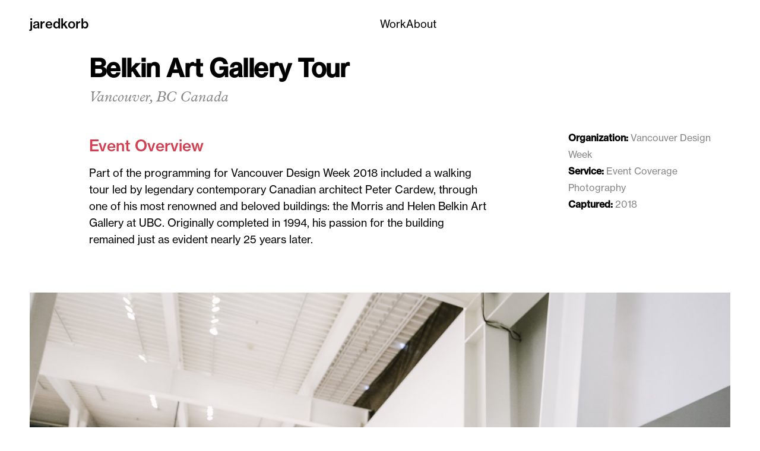

--- FILE ---
content_type: text/html; charset=UTF-8
request_url: https://jaredkorb.com/project/belkin-art-gallery
body_size: 23241
content:
<!DOCTYPE html>
<html lang="en-US" data-semplice="7.0.4">
	<head>
		<meta charset="UTF-8">
		<meta name="viewport" content="width=device-width, initial-scale=1">
		<meta name='robots' content='index, follow, max-image-preview:large, max-snippet:-1, max-video-preview:-1' />

	<!-- This site is optimized with the Yoast SEO plugin v26.7 - https://yoast.com/wordpress/plugins/seo/ -->
	<title>Belkin Art Gallery Tour - jaredkorb</title>
	<link rel="canonical" href="https://jaredkorb.com/project/belkin-art-gallery" />
	<meta property="og:locale" content="en_US" />
	<meta property="og:type" content="article" />
	<meta property="og:title" content="Belkin Art Gallery Tour - jaredkorb" />
	<meta property="og:url" content="https://jaredkorb.com/project/belkin-art-gallery" />
	<meta property="og:site_name" content="jaredkorb" />
	<meta property="article:modified_time" content="2024-12-12T00:15:00+00:00" />
	<meta name="twitter:card" content="summary_large_image" />
	<script type="application/ld+json" class="yoast-schema-graph">{"@context":"https://schema.org","@graph":[{"@type":"WebPage","@id":"https://jaredkorb.com/project/belkin-art-gallery","url":"https://jaredkorb.com/project/belkin-art-gallery","name":"Belkin Art Gallery Tour - jaredkorb","isPartOf":{"@id":"https://jaredkorb.com/#website"},"datePublished":"2020-11-17T07:09:28+00:00","dateModified":"2024-12-12T00:15:00+00:00","breadcrumb":{"@id":"https://jaredkorb.com/project/belkin-art-gallery#breadcrumb"},"inLanguage":"en-US","potentialAction":[{"@type":"ReadAction","target":["https://jaredkorb.com/project/belkin-art-gallery"]}]},{"@type":"BreadcrumbList","@id":"https://jaredkorb.com/project/belkin-art-gallery#breadcrumb","itemListElement":[{"@type":"ListItem","position":1,"name":"Home","item":"https://jaredkorb.com/"},{"@type":"ListItem","position":2,"name":"Belkin Art Gallery Tour"}]},{"@type":"WebSite","@id":"https://jaredkorb.com/#website","url":"https://jaredkorb.com/","name":"jaredkorb","description":"/ Vancouver Architectural Photographer","potentialAction":[{"@type":"SearchAction","target":{"@type":"EntryPoint","urlTemplate":"https://jaredkorb.com/?s={search_term_string}"},"query-input":{"@type":"PropertyValueSpecification","valueRequired":true,"valueName":"search_term_string"}}],"inLanguage":"en-US"}]}</script>
	<!-- / Yoast SEO plugin. -->


<link rel="alternate" title="oEmbed (JSON)" type="application/json+oembed" href="https://jaredkorb.com/wp-json/oembed/1.0/embed?url=https%3A%2F%2Fjaredkorb.com%2Fproject%2Fbelkin-art-gallery" />
<link rel="alternate" title="oEmbed (XML)" type="text/xml+oembed" href="https://jaredkorb.com/wp-json/oembed/1.0/embed?url=https%3A%2F%2Fjaredkorb.com%2Fproject%2Fbelkin-art-gallery&#038;format=xml" />
<style id='wp-img-auto-sizes-contain-inline-css' type='text/css'>
img:is([sizes=auto i],[sizes^="auto," i]){contain-intrinsic-size:3000px 1500px}
/*# sourceURL=wp-img-auto-sizes-contain-inline-css */
</style>
<style id='wp-emoji-styles-inline-css' type='text/css'>

	img.wp-smiley, img.emoji {
		display: inline !important;
		border: none !important;
		box-shadow: none !important;
		height: 1em !important;
		width: 1em !important;
		margin: 0 0.07em !important;
		vertical-align: -0.1em !important;
		background: none !important;
		padding: 0 !important;
	}
/*# sourceURL=wp-emoji-styles-inline-css */
</style>
<style id='wp-block-library-inline-css' type='text/css'>
:root{--wp-block-synced-color:#7a00df;--wp-block-synced-color--rgb:122,0,223;--wp-bound-block-color:var(--wp-block-synced-color);--wp-editor-canvas-background:#ddd;--wp-admin-theme-color:#007cba;--wp-admin-theme-color--rgb:0,124,186;--wp-admin-theme-color-darker-10:#006ba1;--wp-admin-theme-color-darker-10--rgb:0,107,160.5;--wp-admin-theme-color-darker-20:#005a87;--wp-admin-theme-color-darker-20--rgb:0,90,135;--wp-admin-border-width-focus:2px}@media (min-resolution:192dpi){:root{--wp-admin-border-width-focus:1.5px}}.wp-element-button{cursor:pointer}:root .has-very-light-gray-background-color{background-color:#eee}:root .has-very-dark-gray-background-color{background-color:#313131}:root .has-very-light-gray-color{color:#eee}:root .has-very-dark-gray-color{color:#313131}:root .has-vivid-green-cyan-to-vivid-cyan-blue-gradient-background{background:linear-gradient(135deg,#00d084,#0693e3)}:root .has-purple-crush-gradient-background{background:linear-gradient(135deg,#34e2e4,#4721fb 50%,#ab1dfe)}:root .has-hazy-dawn-gradient-background{background:linear-gradient(135deg,#faaca8,#dad0ec)}:root .has-subdued-olive-gradient-background{background:linear-gradient(135deg,#fafae1,#67a671)}:root .has-atomic-cream-gradient-background{background:linear-gradient(135deg,#fdd79a,#004a59)}:root .has-nightshade-gradient-background{background:linear-gradient(135deg,#330968,#31cdcf)}:root .has-midnight-gradient-background{background:linear-gradient(135deg,#020381,#2874fc)}:root{--wp--preset--font-size--normal:16px;--wp--preset--font-size--huge:42px}.has-regular-font-size{font-size:1em}.has-larger-font-size{font-size:2.625em}.has-normal-font-size{font-size:var(--wp--preset--font-size--normal)}.has-huge-font-size{font-size:var(--wp--preset--font-size--huge)}.has-text-align-center{text-align:center}.has-text-align-left{text-align:left}.has-text-align-right{text-align:right}.has-fit-text{white-space:nowrap!important}#end-resizable-editor-section{display:none}.aligncenter{clear:both}.items-justified-left{justify-content:flex-start}.items-justified-center{justify-content:center}.items-justified-right{justify-content:flex-end}.items-justified-space-between{justify-content:space-between}.screen-reader-text{border:0;clip-path:inset(50%);height:1px;margin:-1px;overflow:hidden;padding:0;position:absolute;width:1px;word-wrap:normal!important}.screen-reader-text:focus{background-color:#ddd;clip-path:none;color:#444;display:block;font-size:1em;height:auto;left:5px;line-height:normal;padding:15px 23px 14px;text-decoration:none;top:5px;width:auto;z-index:100000}html :where(.has-border-color){border-style:solid}html :where([style*=border-top-color]){border-top-style:solid}html :where([style*=border-right-color]){border-right-style:solid}html :where([style*=border-bottom-color]){border-bottom-style:solid}html :where([style*=border-left-color]){border-left-style:solid}html :where([style*=border-width]){border-style:solid}html :where([style*=border-top-width]){border-top-style:solid}html :where([style*=border-right-width]){border-right-style:solid}html :where([style*=border-bottom-width]){border-bottom-style:solid}html :where([style*=border-left-width]){border-left-style:solid}html :where(img[class*=wp-image-]){height:auto;max-width:100%}:where(figure){margin:0 0 1em}html :where(.is-position-sticky){--wp-admin--admin-bar--position-offset:var(--wp-admin--admin-bar--height,0px)}@media screen and (max-width:600px){html :where(.is-position-sticky){--wp-admin--admin-bar--position-offset:0px}}

/*# sourceURL=wp-block-library-inline-css */
</style><style id='global-styles-inline-css' type='text/css'>
:root{--wp--preset--aspect-ratio--square: 1;--wp--preset--aspect-ratio--4-3: 4/3;--wp--preset--aspect-ratio--3-4: 3/4;--wp--preset--aspect-ratio--3-2: 3/2;--wp--preset--aspect-ratio--2-3: 2/3;--wp--preset--aspect-ratio--16-9: 16/9;--wp--preset--aspect-ratio--9-16: 9/16;--wp--preset--color--black: #000000;--wp--preset--color--cyan-bluish-gray: #abb8c3;--wp--preset--color--white: #ffffff;--wp--preset--color--pale-pink: #f78da7;--wp--preset--color--vivid-red: #cf2e2e;--wp--preset--color--luminous-vivid-orange: #ff6900;--wp--preset--color--luminous-vivid-amber: #fcb900;--wp--preset--color--light-green-cyan: #7bdcb5;--wp--preset--color--vivid-green-cyan: #00d084;--wp--preset--color--pale-cyan-blue: #8ed1fc;--wp--preset--color--vivid-cyan-blue: #0693e3;--wp--preset--color--vivid-purple: #9b51e0;--wp--preset--gradient--vivid-cyan-blue-to-vivid-purple: linear-gradient(135deg,rgb(6,147,227) 0%,rgb(155,81,224) 100%);--wp--preset--gradient--light-green-cyan-to-vivid-green-cyan: linear-gradient(135deg,rgb(122,220,180) 0%,rgb(0,208,130) 100%);--wp--preset--gradient--luminous-vivid-amber-to-luminous-vivid-orange: linear-gradient(135deg,rgb(252,185,0) 0%,rgb(255,105,0) 100%);--wp--preset--gradient--luminous-vivid-orange-to-vivid-red: linear-gradient(135deg,rgb(255,105,0) 0%,rgb(207,46,46) 100%);--wp--preset--gradient--very-light-gray-to-cyan-bluish-gray: linear-gradient(135deg,rgb(238,238,238) 0%,rgb(169,184,195) 100%);--wp--preset--gradient--cool-to-warm-spectrum: linear-gradient(135deg,rgb(74,234,220) 0%,rgb(151,120,209) 20%,rgb(207,42,186) 40%,rgb(238,44,130) 60%,rgb(251,105,98) 80%,rgb(254,248,76) 100%);--wp--preset--gradient--blush-light-purple: linear-gradient(135deg,rgb(255,206,236) 0%,rgb(152,150,240) 100%);--wp--preset--gradient--blush-bordeaux: linear-gradient(135deg,rgb(254,205,165) 0%,rgb(254,45,45) 50%,rgb(107,0,62) 100%);--wp--preset--gradient--luminous-dusk: linear-gradient(135deg,rgb(255,203,112) 0%,rgb(199,81,192) 50%,rgb(65,88,208) 100%);--wp--preset--gradient--pale-ocean: linear-gradient(135deg,rgb(255,245,203) 0%,rgb(182,227,212) 50%,rgb(51,167,181) 100%);--wp--preset--gradient--electric-grass: linear-gradient(135deg,rgb(202,248,128) 0%,rgb(113,206,126) 100%);--wp--preset--gradient--midnight: linear-gradient(135deg,rgb(2,3,129) 0%,rgb(40,116,252) 100%);--wp--preset--font-size--small: 13px;--wp--preset--font-size--medium: 20px;--wp--preset--font-size--large: 36px;--wp--preset--font-size--x-large: 42px;--wp--preset--spacing--20: 0.44rem;--wp--preset--spacing--30: 0.67rem;--wp--preset--spacing--40: 1rem;--wp--preset--spacing--50: 1.5rem;--wp--preset--spacing--60: 2.25rem;--wp--preset--spacing--70: 3.38rem;--wp--preset--spacing--80: 5.06rem;--wp--preset--shadow--natural: 6px 6px 9px rgba(0, 0, 0, 0.2);--wp--preset--shadow--deep: 12px 12px 50px rgba(0, 0, 0, 0.4);--wp--preset--shadow--sharp: 6px 6px 0px rgba(0, 0, 0, 0.2);--wp--preset--shadow--outlined: 6px 6px 0px -3px rgb(255, 255, 255), 6px 6px rgb(0, 0, 0);--wp--preset--shadow--crisp: 6px 6px 0px rgb(0, 0, 0);}:where(.is-layout-flex){gap: 0.5em;}:where(.is-layout-grid){gap: 0.5em;}body .is-layout-flex{display: flex;}.is-layout-flex{flex-wrap: wrap;align-items: center;}.is-layout-flex > :is(*, div){margin: 0;}body .is-layout-grid{display: grid;}.is-layout-grid > :is(*, div){margin: 0;}:where(.wp-block-columns.is-layout-flex){gap: 2em;}:where(.wp-block-columns.is-layout-grid){gap: 2em;}:where(.wp-block-post-template.is-layout-flex){gap: 1.25em;}:where(.wp-block-post-template.is-layout-grid){gap: 1.25em;}.has-black-color{color: var(--wp--preset--color--black) !important;}.has-cyan-bluish-gray-color{color: var(--wp--preset--color--cyan-bluish-gray) !important;}.has-white-color{color: var(--wp--preset--color--white) !important;}.has-pale-pink-color{color: var(--wp--preset--color--pale-pink) !important;}.has-vivid-red-color{color: var(--wp--preset--color--vivid-red) !important;}.has-luminous-vivid-orange-color{color: var(--wp--preset--color--luminous-vivid-orange) !important;}.has-luminous-vivid-amber-color{color: var(--wp--preset--color--luminous-vivid-amber) !important;}.has-light-green-cyan-color{color: var(--wp--preset--color--light-green-cyan) !important;}.has-vivid-green-cyan-color{color: var(--wp--preset--color--vivid-green-cyan) !important;}.has-pale-cyan-blue-color{color: var(--wp--preset--color--pale-cyan-blue) !important;}.has-vivid-cyan-blue-color{color: var(--wp--preset--color--vivid-cyan-blue) !important;}.has-vivid-purple-color{color: var(--wp--preset--color--vivid-purple) !important;}.has-black-background-color{background-color: var(--wp--preset--color--black) !important;}.has-cyan-bluish-gray-background-color{background-color: var(--wp--preset--color--cyan-bluish-gray) !important;}.has-white-background-color{background-color: var(--wp--preset--color--white) !important;}.has-pale-pink-background-color{background-color: var(--wp--preset--color--pale-pink) !important;}.has-vivid-red-background-color{background-color: var(--wp--preset--color--vivid-red) !important;}.has-luminous-vivid-orange-background-color{background-color: var(--wp--preset--color--luminous-vivid-orange) !important;}.has-luminous-vivid-amber-background-color{background-color: var(--wp--preset--color--luminous-vivid-amber) !important;}.has-light-green-cyan-background-color{background-color: var(--wp--preset--color--light-green-cyan) !important;}.has-vivid-green-cyan-background-color{background-color: var(--wp--preset--color--vivid-green-cyan) !important;}.has-pale-cyan-blue-background-color{background-color: var(--wp--preset--color--pale-cyan-blue) !important;}.has-vivid-cyan-blue-background-color{background-color: var(--wp--preset--color--vivid-cyan-blue) !important;}.has-vivid-purple-background-color{background-color: var(--wp--preset--color--vivid-purple) !important;}.has-black-border-color{border-color: var(--wp--preset--color--black) !important;}.has-cyan-bluish-gray-border-color{border-color: var(--wp--preset--color--cyan-bluish-gray) !important;}.has-white-border-color{border-color: var(--wp--preset--color--white) !important;}.has-pale-pink-border-color{border-color: var(--wp--preset--color--pale-pink) !important;}.has-vivid-red-border-color{border-color: var(--wp--preset--color--vivid-red) !important;}.has-luminous-vivid-orange-border-color{border-color: var(--wp--preset--color--luminous-vivid-orange) !important;}.has-luminous-vivid-amber-border-color{border-color: var(--wp--preset--color--luminous-vivid-amber) !important;}.has-light-green-cyan-border-color{border-color: var(--wp--preset--color--light-green-cyan) !important;}.has-vivid-green-cyan-border-color{border-color: var(--wp--preset--color--vivid-green-cyan) !important;}.has-pale-cyan-blue-border-color{border-color: var(--wp--preset--color--pale-cyan-blue) !important;}.has-vivid-cyan-blue-border-color{border-color: var(--wp--preset--color--vivid-cyan-blue) !important;}.has-vivid-purple-border-color{border-color: var(--wp--preset--color--vivid-purple) !important;}.has-vivid-cyan-blue-to-vivid-purple-gradient-background{background: var(--wp--preset--gradient--vivid-cyan-blue-to-vivid-purple) !important;}.has-light-green-cyan-to-vivid-green-cyan-gradient-background{background: var(--wp--preset--gradient--light-green-cyan-to-vivid-green-cyan) !important;}.has-luminous-vivid-amber-to-luminous-vivid-orange-gradient-background{background: var(--wp--preset--gradient--luminous-vivid-amber-to-luminous-vivid-orange) !important;}.has-luminous-vivid-orange-to-vivid-red-gradient-background{background: var(--wp--preset--gradient--luminous-vivid-orange-to-vivid-red) !important;}.has-very-light-gray-to-cyan-bluish-gray-gradient-background{background: var(--wp--preset--gradient--very-light-gray-to-cyan-bluish-gray) !important;}.has-cool-to-warm-spectrum-gradient-background{background: var(--wp--preset--gradient--cool-to-warm-spectrum) !important;}.has-blush-light-purple-gradient-background{background: var(--wp--preset--gradient--blush-light-purple) !important;}.has-blush-bordeaux-gradient-background{background: var(--wp--preset--gradient--blush-bordeaux) !important;}.has-luminous-dusk-gradient-background{background: var(--wp--preset--gradient--luminous-dusk) !important;}.has-pale-ocean-gradient-background{background: var(--wp--preset--gradient--pale-ocean) !important;}.has-electric-grass-gradient-background{background: var(--wp--preset--gradient--electric-grass) !important;}.has-midnight-gradient-background{background: var(--wp--preset--gradient--midnight) !important;}.has-small-font-size{font-size: var(--wp--preset--font-size--small) !important;}.has-medium-font-size{font-size: var(--wp--preset--font-size--medium) !important;}.has-large-font-size{font-size: var(--wp--preset--font-size--large) !important;}.has-x-large-font-size{font-size: var(--wp--preset--font-size--x-large) !important;}
/*# sourceURL=global-styles-inline-css */
</style>

<style id='classic-theme-styles-inline-css' type='text/css'>
/*! This file is auto-generated */
.wp-block-button__link{color:#fff;background-color:#32373c;border-radius:9999px;box-shadow:none;text-decoration:none;padding:calc(.667em + 2px) calc(1.333em + 2px);font-size:1.125em}.wp-block-file__button{background:#32373c;color:#fff;text-decoration:none}
/*# sourceURL=/wp-includes/css/classic-themes.min.css */
</style>
<link rel='stylesheet' id='semplice-stylesheet-css' href='https://jaredkorb.com/wp-content/themes/semplice7/style.css?ver=7.0.4' type='text/css' media='all' />
<link rel='stylesheet' id='semplice-frontend-stylesheet-css' href='https://jaredkorb.com/wp-content/themes/semplice7/assets/css/frontend.css?ver=7.0.4' type='text/css' media='all' />
<script type="text/javascript" src="https://jaredkorb.com/wp-includes/js/jquery/jquery.min.js?ver=3.7.1" id="jquery-core-js"></script>
<script type="text/javascript" src="https://jaredkorb.com/wp-includes/js/jquery/jquery-migrate.min.js?ver=3.4.1" id="jquery-migrate-js"></script>
<link rel="https://api.w.org/" href="https://jaredkorb.com/wp-json/" /><link rel="EditURI" type="application/rsd+xml" title="RSD" href="https://jaredkorb.com/xmlrpc.php?rsd" />
<meta name="generator" content="WordPress 6.9" />
<link rel='shortlink' href='https://jaredkorb.com/?p=146' />
<script id="wpcp_disable_selection" type="text/javascript">
var image_save_msg='You are not allowed to save images!';
	var no_menu_msg='Context Menu disabled!';
	var smessage = "";

function disableEnterKey(e)
{
	var elemtype = e.target.tagName;
	
	elemtype = elemtype.toUpperCase();
	
	if (elemtype == "TEXT" || elemtype == "TEXTAREA" || elemtype == "INPUT" || elemtype == "PASSWORD" || elemtype == "SELECT" || elemtype == "OPTION" || elemtype == "EMBED")
	{
		elemtype = 'TEXT';
	}
	
	if (e.ctrlKey){
     var key;
     if(window.event)
          key = window.event.keyCode;     //IE
     else
          key = e.which;     //firefox (97)
    //if (key != 17) alert(key);
     if (elemtype!= 'TEXT' && (key == 97 || key == 65 || key == 67 || key == 99 || key == 88 || key == 120 || key == 26 || key == 85  || key == 86 || key == 83 || key == 43 || key == 73))
     {
		if(wccp_free_iscontenteditable(e)) return true;
		show_wpcp_message('You are not allowed to copy content or view source');
		return false;
     }else
     	return true;
     }
}


/*For contenteditable tags*/
function wccp_free_iscontenteditable(e)
{
	var e = e || window.event; // also there is no e.target property in IE. instead IE uses window.event.srcElement
  	
	var target = e.target || e.srcElement;

	var elemtype = e.target.nodeName;
	
	elemtype = elemtype.toUpperCase();
	
	var iscontenteditable = "false";
		
	if(typeof target.getAttribute!="undefined" ) iscontenteditable = target.getAttribute("contenteditable"); // Return true or false as string
	
	var iscontenteditable2 = false;
	
	if(typeof target.isContentEditable!="undefined" ) iscontenteditable2 = target.isContentEditable; // Return true or false as boolean

	if(target.parentElement.isContentEditable) iscontenteditable2 = true;
	
	if (iscontenteditable == "true" || iscontenteditable2 == true)
	{
		if(typeof target.style!="undefined" ) target.style.cursor = "text";
		
		return true;
	}
}

////////////////////////////////////
function disable_copy(e)
{	
	var e = e || window.event; // also there is no e.target property in IE. instead IE uses window.event.srcElement
	
	var elemtype = e.target.tagName;
	
	elemtype = elemtype.toUpperCase();
	
	if (elemtype == "TEXT" || elemtype == "TEXTAREA" || elemtype == "INPUT" || elemtype == "PASSWORD" || elemtype == "SELECT" || elemtype == "OPTION" || elemtype == "EMBED")
	{
		elemtype = 'TEXT';
	}
	
	if(wccp_free_iscontenteditable(e)) return true;
	
	var isSafari = /Safari/.test(navigator.userAgent) && /Apple Computer/.test(navigator.vendor);
	
	var checker_IMG = '';
	if (elemtype == "IMG" && checker_IMG == 'checked' && e.detail >= 2) {show_wpcp_message(alertMsg_IMG);return false;}
	if (elemtype != "TEXT")
	{
		if (smessage !== "" && e.detail == 2)
			show_wpcp_message(smessage);
		
		if (isSafari)
			return true;
		else
			return false;
	}	
}

//////////////////////////////////////////
function disable_copy_ie()
{
	var e = e || window.event;
	var elemtype = window.event.srcElement.nodeName;
	elemtype = elemtype.toUpperCase();
	if(wccp_free_iscontenteditable(e)) return true;
	if (elemtype == "IMG") {show_wpcp_message(alertMsg_IMG);return false;}
	if (elemtype != "TEXT" && elemtype != "TEXTAREA" && elemtype != "INPUT" && elemtype != "PASSWORD" && elemtype != "SELECT" && elemtype != "OPTION" && elemtype != "EMBED")
	{
		return false;
	}
}	
function reEnable()
{
	return true;
}
document.onkeydown = disableEnterKey;
document.onselectstart = disable_copy_ie;
if(navigator.userAgent.indexOf('MSIE')==-1)
{
	document.onmousedown = disable_copy;
	document.onclick = reEnable;
}
function disableSelection(target)
{
    //For IE This code will work
    if (typeof target.onselectstart!="undefined")
    target.onselectstart = disable_copy_ie;
    
    //For Firefox This code will work
    else if (typeof target.style.MozUserSelect!="undefined")
    {target.style.MozUserSelect="none";}
    
    //All other  (ie: Opera) This code will work
    else
    target.onmousedown=function(){return false}
    target.style.cursor = "default";
}
//Calling the JS function directly just after body load
window.onload = function(){disableSelection(document.body);};

//////////////////special for safari Start////////////////
var onlongtouch;
var timer;
var touchduration = 1000; //length of time we want the user to touch before we do something

var elemtype = "";
function touchstart(e) {
	var e = e || window.event;
  // also there is no e.target property in IE.
  // instead IE uses window.event.srcElement
  	var target = e.target || e.srcElement;
	
	elemtype = window.event.srcElement.nodeName;
	
	elemtype = elemtype.toUpperCase();
	
	if(!wccp_pro_is_passive()) e.preventDefault();
	if (!timer) {
		timer = setTimeout(onlongtouch, touchduration);
	}
}

function touchend() {
    //stops short touches from firing the event
    if (timer) {
        clearTimeout(timer);
        timer = null;
    }
	onlongtouch();
}

onlongtouch = function(e) { //this will clear the current selection if anything selected
	
	if (elemtype != "TEXT" && elemtype != "TEXTAREA" && elemtype != "INPUT" && elemtype != "PASSWORD" && elemtype != "SELECT" && elemtype != "EMBED" && elemtype != "OPTION")	
	{
		if (window.getSelection) {
			if (window.getSelection().empty) {  // Chrome
			window.getSelection().empty();
			} else if (window.getSelection().removeAllRanges) {  // Firefox
			window.getSelection().removeAllRanges();
			}
		} else if (document.selection) {  // IE?
			document.selection.empty();
		}
		return false;
	}
};

document.addEventListener("DOMContentLoaded", function(event) { 
    window.addEventListener("touchstart", touchstart, false);
    window.addEventListener("touchend", touchend, false);
});

function wccp_pro_is_passive() {

  var cold = false,
  hike = function() {};

  try {
	  const object1 = {};
  var aid = Object.defineProperty(object1, 'passive', {
  get() {cold = true}
  });
  window.addEventListener('test', hike, aid);
  window.removeEventListener('test', hike, aid);
  } catch (e) {}

  return cold;
}
/*special for safari End*/
</script>
<script id="wpcp_disable_Right_Click" type="text/javascript">
document.ondragstart = function() { return false;}
	function nocontext(e) {
	   return false;
	}
	document.oncontextmenu = nocontext;
</script>
<style>
.unselectable
{
-moz-user-select:none;
-webkit-user-select:none;
cursor: default;
}
html
{
-webkit-touch-callout: none;
-webkit-user-select: none;
-khtml-user-select: none;
-moz-user-select: none;
-ms-user-select: none;
user-select: none;
-webkit-tap-highlight-color: rgba(0,0,0,0);
}
</style>
<script id="wpcp_css_disable_selection" type="text/javascript">
var e = document.getElementsByTagName('body')[0];
if(e)
{
	e.setAttribute('unselectable',"on");
}
</script>
<link rel='stylesheet' href='https://use.typekit.net/tzj1woe.css'><style type="text/css" id="smp-css-webfonts">.font_zr00k8c5v, [data-font="font_zr00k8c5v"], [data-font="font_zr00k8c5v"] li a, #content-holder h4, #content-holder p, #content-holder li {font-family: "neue-haas-grotesk-text", sans-serif;font-weight: 400;font-variation-settings: normal;font-style: normal;}.font_bal9nou5o, [data-font="font_bal9nou5o"], [data-font="font_bal9nou5o"] li a {font-family: "neue-haas-grotesk-text", sans-serif;font-weight: 400;font-variation-settings: normal;font-style: italic;}.font_uyhnkkrk4, [data-font="font_uyhnkkrk4"], [data-font="font_uyhnkkrk4"] li a, #content-holder h1, #content-holder h2 {font-family: "neue-haas-grotesk-text", sans-serif;font-weight: 700;font-variation-settings: normal;font-style: normal;}.font_k21m1a3lg, [data-font="font_k21m1a3lg"], [data-font="font_k21m1a3lg"] li a {font-family: "neue-haas-grotesk-text", sans-serif;font-weight: 700;font-variation-settings: normal;font-style: italic;}.font_6xx0l7af2, [data-font="font_6xx0l7af2"], [data-font="font_6xx0l7af2"] li a, #content-holder h3 {font-family: "neue-haas-grotesk-text", sans-serif;font-weight: 500;font-variation-settings: normal;font-style: normal;}.font_rjxffdi84, [data-font="font_rjxffdi84"], [data-font="font_rjxffdi84"] li a {font-family: "neue-haas-grotesk-text", sans-serif;font-weight: 500;font-variation-settings: normal;font-style: italic;}.font_vb4iag3hb, [data-font="font_vb4iag3hb"], [data-font="font_vb4iag3hb"] li a, #content-holder h6 {font-family: "plantin", sans-serif;font-weight: 300;font-variation-settings: normal;font-style: normal;}.font_hst5xrzcw, [data-font="font_hst5xrzcw"], [data-font="font_hst5xrzcw"] li a {font-family: "plantin", sans-serif;font-weight: 300;font-variation-settings: normal;font-style: italic;}.font_b2z5dqtt8, [data-font="font_b2z5dqtt8"], [data-font="font_b2z5dqtt8"] li a, #content-holder h5 {font-family: "plantin", sans-serif;font-weight: 400;font-variation-settings: normal;font-style: normal;}.font_1hpxdbuj8, [data-font="font_1hpxdbuj8"], [data-font="font_1hpxdbuj8"] li a {font-family: "plantin", sans-serif;font-weight: 400;font-variation-settings: normal;font-style: italic;}.font_6segxu7fi, [data-font="font_6segxu7fi"], [data-font="font_6segxu7fi"] li a {font-family: "plantin", sans-serif;font-weight: 600;font-variation-settings: normal;font-style: normal;}</style><style type="text/css" id="smp-css-default-fonts">
			@font-face {
				font-family: "Inter";
				font-style:  normal;
				font-weight: 100 900;
				font-display: swap;
				src: url("https://jaredkorb.com/wp-content/themes/semplice7/assets/fonts/inter.woff2") format("woff2");
			}
			@font-face {
				font-family: "Satoshi-Variable";
				font-style:  normal;
				font-weight: 300 900;
				font-display: swap;
				src: url("https://jaredkorb.com/wp-content/themes/semplice7/assets/fonts/satoshi.woff2") format("woff2");
			}
			@font-face {
				font-family: "Satoshi-VariableItalic";
				font-style:  normal;
				font-weight: 300 900;
				font-display: swap;
				src: url("https://jaredkorb.com/wp-content/themes/semplice7/assets/fonts/satoshi-italic.woff2") format("woff2");
			}
			@font-face {
				font-family: "Gambetta-Variable";
				font-style:  normal;
				font-weight: 300 700;
				font-display: swap;
				src: url("https://jaredkorb.com/wp-content/themes/semplice7/assets/fonts/gambetta.woff2") format("woff2");
			}
			@font-face { 
				font-family: "Gambetta-VariableItalic";
				font-style:  normal;
				font-weight: 300 700;
				font-display: swap;
				src: url("https://jaredkorb.com/wp-content/themes/semplice7/assets/fonts/gambetta-italic.woff2") format("woff2");
			}
			@font-face {
				font-family: "Source Code Pro";
				font-style:  normal;
				font-weight: 200 900;
				font-display: swap;
				src: url("https://jaredkorb.com/wp-content/themes/semplice7/assets/fonts/source-code-pro.ttf") format("truetype");
			}
		
					.light,
					[data-font="light"],
					[data-font="light"] li a { 
						font-family: "Satoshi-Variable", Arial, sans-serif;
						font-weight: 300;
						font-style: normal;
						font-variation-settings: normal;
					}
				
					.regular,
					[data-font="regular"],
					[data-font="regular"] li a { 
						font-family: "Satoshi-Variable", Arial, sans-serif;
						font-weight: 400;
						font-style: normal;
						font-variation-settings: normal;
					}
				
					.medium,
					[data-font="medium"],
					[data-font="medium"] li a { 
						font-family: "Satoshi-Variable", Arial, sans-serif;
						font-weight: 500;
						font-style: normal;
						font-variation-settings: normal;
					}
				
					.semibold,
					[data-font="semibold"],
					[data-font="semibold"] li a { 
						font-family: "Satoshi-Variable", Arial, sans-serif;
						font-weight: 600;
						font-style: normal;
						font-variation-settings: normal;
					}
				
					.bold,
					[data-font="bold"],
					[data-font="bold"] li a { 
						font-family: "Satoshi-Variable", Arial, sans-serif;
						font-weight: 700;
						font-style: normal;
						font-variation-settings: normal;
					}
				
					.light_italic,
					[data-font="light_italic"],
					[data-font="light_italic"] li a { 
						font-family: "Satoshi-VariableItalic", Arial, sans-serif;
						font-weight: 300;
						font-style: normal;
						font-variation-settings: normal;
					}
				
					.regular_italic,
					[data-font="regular_italic"],
					[data-font="regular_italic"] li a { 
						font-family: "Satoshi-VariableItalic", Arial, sans-serif;
						font-weight: 400;
						font-style: normal;
						font-variation-settings: normal;
					}
				
					.medium_italic,
					[data-font="medium_italic"],
					[data-font="medium_italic"] li a { 
						font-family: "Satoshi-VariableItalic", Arial, sans-serif;
						font-weight: 500;
						font-style: normal;
						font-variation-settings: normal;
					}
				
					.semibold_italic,
					[data-font="semibold_italic"],
					[data-font="semibold_italic"] li a { 
						font-family: "Satoshi-VariableItalic", Arial, sans-serif;
						font-weight: 600;
						font-style: normal;
						font-variation-settings: normal;
					}
				
					.bold_italic,
					[data-font="bold_italic"],
					[data-font="bold_italic"] li a { 
						font-family: "Satoshi-VariableItalic", Arial, sans-serif;
						font-weight: 700;
						font-style: normal;
						font-variation-settings: normal;
					}
				
					.serif_light,
					[data-font="serif_light"],
					[data-font="serif_light"] li a { 
						font-family: "Gambetta-Variable", Times, serif;
						font-weight: 300;
						font-style: normal;
						font-variation-settings: normal;
					}
				
					.serif_regular,
					[data-font="serif_regular"],
					[data-font="serif_regular"] li a { 
						font-family: "Gambetta-Variable", Times, serif;
						font-weight: 400;
						font-style: normal;
						font-variation-settings: normal;
					}
				
					.serif_medium,
					[data-font="serif_medium"],
					[data-font="serif_medium"] li a { 
						font-family: "Gambetta-Variable", Times, serif;
						font-weight: 500;
						font-style: normal;
						font-variation-settings: normal;
					}
				
					.serif_semibold,
					[data-font="serif_semibold"],
					[data-font="serif_semibold"] li a { 
						font-family: "Gambetta-Variable", Times, serif;
						font-weight: 600;
						font-style: normal;
						font-variation-settings: normal;
					}
				
					.serif_bold,
					[data-font="serif_bold"],
					[data-font="serif_bold"] li a { 
						font-family: "Gambetta-Variable", Times, serif;
						font-weight: 700;
						font-style: normal;
						font-variation-settings: normal;
					}
				
					.serif_light_italic,
					[data-font="serif_light_italic"],
					[data-font="serif_light_italic"] li a { 
						font-family: "Gambetta-VariableItalic", Times, serif;
						font-weight: 300;
						font-style: normal;
						font-variation-settings: normal;
					}
				
					.serif_regular_italic,
					[data-font="serif_regular_italic"],
					[data-font="serif_regular_italic"] li a { 
						font-family: "Gambetta-VariableItalic", Times, serif;
						font-weight: 400;
						font-style: normal;
						font-variation-settings: normal;
					}
				
					.serif_medium_italic,
					[data-font="serif_medium_italic"],
					[data-font="serif_medium_italic"] li a { 
						font-family: "Gambetta-VariableItalic", Times, serif;
						font-weight: 500;
						font-style: normal;
						font-variation-settings: normal;
					}
				
					.serif_semibold_italic,
					[data-font="serif_semibold_italic"],
					[data-font="serif_semibold_italic"] li a { 
						font-family: "Gambetta-VariableItalic", Times, serif;
						font-weight: 600;
						font-style: normal;
						font-variation-settings: normal;
					}
				
					.serif_bold_italic,
					[data-font="serif_bold_italic"],
					[data-font="serif_bold_italic"] li a { 
						font-family: "Gambetta-VariableItalic", Times, serif;
						font-weight: 700;
						font-style: normal;
						font-variation-settings: normal;
					}
				
					.inter_light,
					[data-font="inter_light"],
					[data-font="inter_light"] li a { 
						font-family: "Inter", Arial, sans-serif;
						font-weight: 300;
						font-style: normal;
						font-variation-settings: normal;
					}
				
					.inter_regular,
					[data-font="inter_regular"],
					[data-font="inter_regular"] li a { 
						font-family: "Inter", Arial, sans-serif;
						font-weight: 400;
						font-style: normal;
						font-variation-settings: normal;
					}
				
					.inter_medium,
					[data-font="inter_medium"],
					[data-font="inter_medium"] li a { 
						font-family: "Inter", Arial, sans-serif;
						font-weight: 500;
						font-style: normal;
						font-variation-settings: normal;
					}
				
					.inter_semibold,
					[data-font="inter_semibold"],
					[data-font="inter_semibold"] li a { 
						font-family: "Inter", Arial, sans-serif;
						font-weight: 600;
						font-style: normal;
						font-variation-settings: normal;
					}
				
					.inter_bold,
					[data-font="inter_bold"],
					[data-font="inter_bold"] li a { 
						font-family: "Inter", Arial, sans-serif;
						font-weight: 700;
						font-style: normal;
						font-variation-settings: normal;
					}
				</style>
			<style type="text/css" id="smp-css-custom">
				
				smp-container {
					--smp-grid-width-desktop: 1775px;
				}
				smp-row, .grid-row, .admin-row, smp-column, .grid-column, .admin-column {
					--smp-grid-gap-desktop: 1.66667rem;
					--smp-grid-gap-mobile: 0.55556rem;
				}
			
					smp-container {
						--smp-grid-outer-desktop: 2.77778rem;
					}
				
				#content-holder h5 { letter-spacing: 0rem;}#content-holder h6 { font-size: 2.6666666666666665rem;line-height: 2.5rem;}@media screen and (max-width: 543.98px) { }
				
				
			.project-panel {
				background: #f5f5f5;
				padding: 2.7777777777777777rem 0rem;
			}
			[data-pp-gutter="no"] .project-panel .pp-thumbs,
			.project-panel .pp-thumbs {
				margin-bottom: -1.3888888888888888rem;
			}
			.project-panel .pp-thumb img {
				border-radius: 0rem;
			}
			#content-holder .panel-label, .panel-label {
				color: #000000;
				font-size: 1.777777777777778rem;
				text-transform: none;
				padding-left: 0rem;
				padding-bottom: 1.666666666666667rem;
				text-align: left;
				line-height: 1;
			}
			.project-panel .pp-title {
				padding: 0rem 0rem 1.3888888888888888rem 0rem;
			}
			.project-panel .pp-title a {
				color: #000000; 
				font-size: 0.5555555555555556rem; 
				text-transform: none;
			} 
			.project-panel .pp-title span {
				color: #999999;
				font-size: 0.5555555555555556rem;
				text-transform: none;
			}
			.semplice-next-prev {
				background: #ffffff;
				padding: 0rem 0rem 0rem 0rem;
			}
			.semplice-next-prev .np-inner {
				height: 10rem;
			}
			.semplice-next-prev .np-inner .np-link .np-prefix,
			.semplice-next-prev .np-inner .np-link .np-label {
				color: #000000;
				font-size: 1.555555555555556rem;
				text-transform: none;
				letter-spacing: 0rem;
			}
			.semplice-next-prev .np-inner .np-link .np-text-above {
				padding-bottom: 2px;
			}
			.semplice-next-prev .np-inner .np-link .np-label-above {
				color: #aaaaaa;
				font-size: 0.7777777777777778rem;
				text-transform: uppercase;
				letter-spacing: 1px;
			}
			.semplice-next-prev .np-inner .np-link .np-text {
				padding: 0rem 0rem;
			}
			.semplice-next .np-text {
				margin-right: -0rem;
			}
			.semplice-next-prev .nextprev-seperator {
				width: 1px;
				margin: 1.666666666666667rem -0px;
				background: #000000;
			}
		
				.np-link:hover {
					background: #ffffff;
				}
				.np-link:hover .np-text .np-label,
				.np-link:hover .np-text .np-prefix {
					color: #000000 !important;
				}
				.np-link:hover .np-label-above {
					color: #000000 !important;
				}
			
				
				
				 .thumb .thumb-inner .thumb-hover {background-color: #00000080; background-image: none;
				background-size: auto;
				background-position: 0% 0%;
				background-repeat: no-repeat;
			} .thumb .thumb-hover-meta { padding: 2.22rem; } .thumb .thumb-hover-meta .title { color: #ffffff;background-image: none; font-size: 1.33rem; text-transform: none; } .thumb .thumb-hover-meta .category { color: #999999;background-image: none; font-size: 1rem; text-transform: none; } .thumb video { opacity: 1; }
				.is-content a { color: #d63d4e; }#nprogress .bar { background: #d63d4e; }.back-to-top a svg { fill: transparent; }
			</style>
		
			<style type="text/css" id="smp-css-post-146">
				.nav_a1lu9zf7d #navbar-top {padding-top: 1.4444444444444444rem;padding-bottom: 1.4444444444444444rem;background-color: #00000000;}.nav_a1lu9zf7d #column_aztgudxgp { display: flex } .nav_a1lu9zf7d #content_y13pzbszz a {color: #000000;font-size: 1.222222222222222rem;} .nav_a1lu9zf7d #content_y13pzbszz a:hover {color: #000000;text-decoration-color: #000000;}.nav_a1lu9zf7d #content_y13pzbszz {padding-top: 0rem;padding-right: 0rem;padding-bottom: 0rem;padding-left: 0rem;border-radius: 0.4444444444444444rem;background-color: #00000000;}.nav_a1lu9zf7d #column_1yhrkxrho { display: flex }@media screen and (min-width: 1170px) { .nav_a1lu9zf7d #column_1yhrkxrho{ justify-content: right; }}@media screen and (min-width: 992px) and (max-width: 1169.98px) { .nav_a1lu9zf7d #column_1yhrkxrho{ justify-content: right; }}@media screen and (min-width: 768px) and (max-width: 991.98px) { .nav_a1lu9zf7d #column_1yhrkxrho{ justify-content: right; }}@media screen and (min-width: 544px) and (max-width: 767.98px) { .nav_a1lu9zf7d #column_1yhrkxrho{ justify-content: right; }}@media screen and (max-width: 543.98px) { .nav_a1lu9zf7d #column_1yhrkxrho{ justify-content: right; }}.nav_a1lu9zf7d #column_1yhrkxrho {padding-top: 0rem;} .nav_a1lu9zf7d #content_tqemohu7l li a span {color: #000000;}
					.nav_a1lu9zf7d #content_tqemohu7l nav ul li a {
						padding: 0px 0px;
						background: #00000000;
						border-radius: 12px;
					}
				 .nav_a1lu9zf7d #content_tqemohu7l li a:hover span {color: #D63D4E;text-decoration-color: #000000;}.nav_a1lu9zf7d #content_tqemohu7l .hamburger .menu-icon { width: 24 !important; height: 14px !important;  }.nav_a1lu9zf7d #content_tqemohu7l .hamburger .open-menu span::before { transform: translateY(-6px) !important; }.nav_a1lu9zf7d #content_tqemohu7l .hamburger .open-menu span::after { transform: translateY(6px) !important; }.nav_a1lu9zf7d #content_tqemohu7l .hamburger .open-menu:hover span::before { transform: translateY(-8px) !important; }.nav_a1lu9zf7d #content_tqemohu7l .hamburger .open-menu:hover span::after { transform: translateY(8px) !important; }.nav_a1lu9zf7d #content_tqemohu7l .hamburger .menu-icon span { height: 2px !important; background: #000000 !important; }.nav_a1lu9zf7d #content_tqemohu7l .hamburger .menu-icon span { margin-top: 7px !important; }@media screen and (min-width: 992px) and (max-width: 1169.98px) { 
					.nav_a1lu9zf7d #content_tqemohu7l nav ul li a {
						padding: 0px 0px;
						
						border-radius: 12px;
					}
				.nav_a1lu9zf7d #content_tqemohu7l .hamburger .menu-icon { width: 24 !important; height: 14px !important;  }.nav_a1lu9zf7d #content_tqemohu7l .hamburger .open-menu span::before { transform: translateY(-6px) !important; }.nav_a1lu9zf7d #content_tqemohu7l .hamburger .open-menu span::after { transform: translateY(6px) !important; }.nav_a1lu9zf7d #content_tqemohu7l .hamburger .open-menu:hover span::before { transform: translateY(-8px) !important; }.nav_a1lu9zf7d #content_tqemohu7l .hamburger .open-menu:hover span::after { transform: translateY(8px) !important; }.nav_a1lu9zf7d #content_tqemohu7l .hamburger .menu-icon span { height: 2px !important; background: #000000 !important; }.nav_a1lu9zf7d #content_tqemohu7l .hamburger .menu-icon span { margin-top: 7px !important; }}@media screen and (min-width: 768px) and (max-width: 991.98px) { 
					.nav_a1lu9zf7d #content_tqemohu7l nav ul li a {
						padding: 0px 0px;
						
						border-radius: 12px;
					}
				.nav_a1lu9zf7d #content_tqemohu7l .hamburger .menu-icon { width: 24 !important; height: 14px !important;  }.nav_a1lu9zf7d #content_tqemohu7l .hamburger .open-menu span::before { transform: translateY(-6px) !important; }.nav_a1lu9zf7d #content_tqemohu7l .hamburger .open-menu span::after { transform: translateY(6px) !important; }.nav_a1lu9zf7d #content_tqemohu7l .hamburger .open-menu:hover span::before { transform: translateY(-8px) !important; }.nav_a1lu9zf7d #content_tqemohu7l .hamburger .open-menu:hover span::after { transform: translateY(8px) !important; }.nav_a1lu9zf7d #content_tqemohu7l .hamburger .menu-icon span { height: 2px !important; background: #000000 !important; }.nav_a1lu9zf7d #content_tqemohu7l .hamburger .menu-icon span { margin-top: 7px !important; }}@media screen and (min-width: 544px) and (max-width: 767.98px) { 
					.nav_a1lu9zf7d #content_tqemohu7l nav ul li a {
						padding: 0px 0px;
						
						border-radius: 12px;
					}
				.nav_a1lu9zf7d #content_tqemohu7l .hamburger .menu-icon { width: 24 !important; height: 14px !important;  }.nav_a1lu9zf7d #content_tqemohu7l .hamburger .open-menu span::before { transform: translateY(-6px) !important; }.nav_a1lu9zf7d #content_tqemohu7l .hamburger .open-menu span::after { transform: translateY(6px) !important; }.nav_a1lu9zf7d #content_tqemohu7l .hamburger .open-menu:hover span::before { transform: translateY(-8px) !important; }.nav_a1lu9zf7d #content_tqemohu7l .hamburger .open-menu:hover span::after { transform: translateY(8px) !important; }.nav_a1lu9zf7d #content_tqemohu7l .hamburger .menu-icon span { height: 2px !important; background: #000000 !important; }.nav_a1lu9zf7d #content_tqemohu7l .hamburger .menu-icon span { margin-top: 7px !important; }}@media screen and (max-width: 543.98px) { 
					.nav_a1lu9zf7d #content_tqemohu7l nav ul li a {
						padding: 0px 0px;
						
						border-radius: 12px;
					}
				.nav_a1lu9zf7d #content_tqemohu7l .hamburger .menu-icon { width: 24 !important; height: 14px !important;  }.nav_a1lu9zf7d #content_tqemohu7l .hamburger .open-menu span::before { transform: translateY(-6px) !important; }.nav_a1lu9zf7d #content_tqemohu7l .hamburger .open-menu span::after { transform: translateY(6px) !important; }.nav_a1lu9zf7d #content_tqemohu7l .hamburger .open-menu:hover span::before { transform: translateY(-8px) !important; }.nav_a1lu9zf7d #content_tqemohu7l .hamburger .open-menu:hover span::after { transform: translateY(8px) !important; }.nav_a1lu9zf7d #content_tqemohu7l .hamburger .menu-icon span { height: 2px !important; background: #000000 !important; }.nav_a1lu9zf7d #content_tqemohu7l .hamburger .menu-icon span { margin-top: 7px !important; }}.nav_a1lu9zf7d #navbar-top #row-navbar-top { grid-template-columns: 1fr 1fr; }@media screen and (min-width: 992px) and (max-width: 1169.98px) { }@media screen and (min-width: 768px) and (max-width: 991.98px) { }@media screen and (min-width: 544px) and (max-width: 767.98px) { }@media screen and (max-width: 543.98px) { }@media screen and (min-width: 992px) and (max-width: 1169.98px) { }@media screen and (min-width: 768px) and (max-width: 991.98px) { }@media screen and (min-width: 544px) and (max-width: 767.98px) { }@media screen and (max-width: 543.98px) { }.nav_a1lu9zf7d #navbar-overlay {background-color: #F5F5F5;width: calc(100% - 0rem);}.nav_a1lu9zf7d #column_55vhyzew1 { display: flex }@media screen and (min-width: 1170px) { .nav_a1lu9zf7d #column_55vhyzew1{ justify-content: center; }}@media screen and (min-width: 992px) and (max-width: 1169.98px) { .nav_a1lu9zf7d #column_55vhyzew1{ justify-content: center; }}@media screen and (min-width: 768px) and (max-width: 991.98px) { .nav_a1lu9zf7d #column_55vhyzew1{ justify-content: center; }}@media screen and (min-width: 544px) and (max-width: 767.98px) { .nav_a1lu9zf7d #column_55vhyzew1{ justify-content: center; }}@media screen and (max-width: 543.98px) { .nav_a1lu9zf7d #column_55vhyzew1{ justify-content: center; }} .nav_a1lu9zf7d #content_ousmtej59 ul {text-align: center;gap: 1.4444444444444444rem;} .nav_a1lu9zf7d #content_ousmtej59 li a span {font-size: 1.7777777777777777rem;}
					.nav_a1lu9zf7d #content_ousmtej59 nav ul li a {
						padding: 0px 0px;
						background: #00000000;
						border-radius: 12px;
					}
				 .nav_a1lu9zf7d #content_ousmtej59 li a:hover span {color: #000000;text-decoration-color: #000000;}.nav_a1lu9zf7d #content_ousmtej59 .hamburger .menu-icon { width: 24 !important; height: 14px !important;  }.nav_a1lu9zf7d #content_ousmtej59 .hamburger .open-menu span::before { transform: translateY(-6px) !important; }.nav_a1lu9zf7d #content_ousmtej59 .hamburger .open-menu span::after { transform: translateY(6px) !important; }.nav_a1lu9zf7d #content_ousmtej59 .hamburger .open-menu:hover span::before { transform: translateY(-8px) !important; }.nav_a1lu9zf7d #content_ousmtej59 .hamburger .open-menu:hover span::after { transform: translateY(8px) !important; }.nav_a1lu9zf7d #content_ousmtej59 .hamburger .menu-icon span { height: 2px !important; background: #000000 !important; }.nav_a1lu9zf7d #content_ousmtej59 .hamburger .menu-icon span { margin-top: 7px !important; }@media screen and (min-width: 992px) and (max-width: 1169.98px) { 
					.nav_a1lu9zf7d #content_ousmtej59 nav ul li a {
						padding: 0px 0px;
						
						border-radius: 12px;
					}
				.nav_a1lu9zf7d #content_ousmtej59 .hamburger .menu-icon { width: 24 !important; height: 14px !important;  }.nav_a1lu9zf7d #content_ousmtej59 .hamburger .open-menu span::before { transform: translateY(-6px) !important; }.nav_a1lu9zf7d #content_ousmtej59 .hamburger .open-menu span::after { transform: translateY(6px) !important; }.nav_a1lu9zf7d #content_ousmtej59 .hamburger .open-menu:hover span::before { transform: translateY(-8px) !important; }.nav_a1lu9zf7d #content_ousmtej59 .hamburger .open-menu:hover span::after { transform: translateY(8px) !important; }.nav_a1lu9zf7d #content_ousmtej59 .hamburger .menu-icon span { height: 2px !important; background: #000000 !important; }.nav_a1lu9zf7d #content_ousmtej59 .hamburger .menu-icon span { margin-top: 7px !important; }}@media screen and (min-width: 768px) and (max-width: 991.98px) { 
					.nav_a1lu9zf7d #content_ousmtej59 nav ul li a {
						padding: 0px 0px;
						
						border-radius: 12px;
					}
				.nav_a1lu9zf7d #content_ousmtej59 .hamburger .menu-icon { width: 24 !important; height: 14px !important;  }.nav_a1lu9zf7d #content_ousmtej59 .hamburger .open-menu span::before { transform: translateY(-6px) !important; }.nav_a1lu9zf7d #content_ousmtej59 .hamburger .open-menu span::after { transform: translateY(6px) !important; }.nav_a1lu9zf7d #content_ousmtej59 .hamburger .open-menu:hover span::before { transform: translateY(-8px) !important; }.nav_a1lu9zf7d #content_ousmtej59 .hamburger .open-menu:hover span::after { transform: translateY(8px) !important; }.nav_a1lu9zf7d #content_ousmtej59 .hamburger .menu-icon span { height: 2px !important; background: #000000 !important; }.nav_a1lu9zf7d #content_ousmtej59 .hamburger .menu-icon span { margin-top: 7px !important; }}@media screen and (min-width: 544px) and (max-width: 767.98px) { 
					.nav_a1lu9zf7d #content_ousmtej59 nav ul li a {
						padding: 0px 0px;
						
						border-radius: 12px;
					}
				.nav_a1lu9zf7d #content_ousmtej59 .hamburger .menu-icon { width: 24 !important; height: 14px !important;  }.nav_a1lu9zf7d #content_ousmtej59 .hamburger .open-menu span::before { transform: translateY(-6px) !important; }.nav_a1lu9zf7d #content_ousmtej59 .hamburger .open-menu span::after { transform: translateY(6px) !important; }.nav_a1lu9zf7d #content_ousmtej59 .hamburger .open-menu:hover span::before { transform: translateY(-8px) !important; }.nav_a1lu9zf7d #content_ousmtej59 .hamburger .open-menu:hover span::after { transform: translateY(8px) !important; }.nav_a1lu9zf7d #content_ousmtej59 .hamburger .menu-icon span { height: 2px !important; background: #000000 !important; }.nav_a1lu9zf7d #content_ousmtej59 .hamburger .menu-icon span { margin-top: 7px !important; }}@media screen and (max-width: 543.98px) { 
					.nav_a1lu9zf7d #content_ousmtej59 nav ul li a {
						padding: 0px 0px;
						
						border-radius: 12px;
					}
				.nav_a1lu9zf7d #content_ousmtej59 .hamburger .menu-icon { width: 24 !important; height: 14px !important;  }.nav_a1lu9zf7d #content_ousmtej59 .hamburger .open-menu span::before { transform: translateY(-6px) !important; }.nav_a1lu9zf7d #content_ousmtej59 .hamburger .open-menu span::after { transform: translateY(6px) !important; }.nav_a1lu9zf7d #content_ousmtej59 .hamburger .open-menu:hover span::before { transform: translateY(-8px) !important; }.nav_a1lu9zf7d #content_ousmtej59 .hamburger .open-menu:hover span::after { transform: translateY(8px) !important; }.nav_a1lu9zf7d #content_ousmtej59 .hamburger .menu-icon span { height: 2px !important; background: #000000 !important; }.nav_a1lu9zf7d #content_ousmtej59 .hamburger .menu-icon span { margin-top: 7px !important; }}.nav_a1lu9zf7d #navbar-overlay #row-navbar-overlay { grid-template-columns: 1fr; }@media screen and (min-width: 992px) and (max-width: 1169.98px) { }@media screen and (min-width: 768px) and (max-width: 991.98px) { }@media screen and (min-width: 544px) and (max-width: 767.98px) { }@media screen and (max-width: 543.98px) { }
				
				#content-146 .sections { margin-top: 0px !important; }#content-146 #cover-146 smp-cover-image {background-image: url(https://jaredkorb.com/wp-content/uploads/2020/11/PeterCardew_BelkinArtGalleryWalkingTour2018_©jaredkorb-2.jpg);background-repeat: no-repeat;background-size: cover;background-position: 50% 50%;background-color: #111111;}#content-146 .semplice-cover .show-more svg, #content-146 .semplice-cover .show-more img { width: 2.9444rem; }#content-146 #section_c29ff6a44 {padding-top: 5.555555555555555rem;padding-bottom: 2.7777777777777777rem;margin-left: 5.555555555555555rem;}@media screen and (min-width: 992px) and (max-width: 1169.98px) { #content-146 #section_c29ff6a44 {padding-top: 5.555555555555555rem;padding-bottom: 2.7777777777777777rem;padding-left: 0rem;margin-left: 4.166666666666667rem;}}@media screen and (min-width: 768px) and (max-width: 991.98px) { #content-146 #section_c29ff6a44 {margin-left: 2.7777777777777777rem;}}@media screen and (min-width: 544px) and (max-width: 767.98px) { #content-146 #section_c29ff6a44 {margin-left: 0rem;}}@media screen and (max-width: 543.98px) { #content-146 #section_c29ff6a44 {padding-top: 2.7777777777777777rem;margin-left: 0rem;}}#content-146 #section_33f39b99f {padding-top: 0rem;padding-bottom: 4.166666666666667rem;margin-left: 5.555555555555555rem;}@media screen and (min-width: 992px) and (max-width: 1169.98px) { #content-146 #section_33f39b99f {margin-left: 4.166666666666667rem;}}@media screen and (min-width: 768px) and (max-width: 991.98px) { #content-146 #section_33f39b99f {margin-left: 2.7777777777777777rem;}}@media screen and (min-width: 544px) and (max-width: 767.98px) { #content-146 #section_33f39b99f {margin-left: 0rem;}}@media screen and (max-width: 543.98px) { #content-146 #section_33f39b99f {margin-left: 0rem;}}#content-146 #content_64693f514 {padding-top: 1.3888888888888888rem;}#content-146 #content_64693f514 .is-content {}@media screen and (max-width: 543.98px) { #content-146 #content_64693f514 {padding-bottom: 1.3888888888888888rem;}#content-146 #content_64693f514 .is-content {}}#content-146 #section_d7894a005 {padding-bottom: 2.7777777777777777rem;}#content-146 #section_6993db348 {padding-bottom: 1.3888888888888888rem;}#content-146 #content_2ab9f61a9 {padding-bottom: 1.3888888888888888rem;}#content-146 #content_2ab9f61a9 .is-content {}#content-146 #section_6995f701b {padding-bottom: 2.7777777777777777rem;}#content-146 #column_33feaa6a9 {padding-bottom: 2.7777777777777777rem;}#content-146 #section_1cf14b550 {padding-top: 0rem;padding-bottom: 1.3888888888888888rem;background-color: #000000;}@media screen and (min-width: 544px) and (max-width: 767.98px) { #content-146 #section_1cf14b550 {padding-top: 2.7777777777777777rem;background-color: #000000;}}@media screen and (max-width: 543.98px) { #content-146 #section_1cf14b550 {padding-top: 2.7777777777777777rem;background-color: #000000;}}@media screen and (min-width: 544px) and (max-width: 767.98px) { #content-146 #content_0990cd2f4 {padding-top: 0rem;}#content-146 #content_0990cd2f4 .is-content {}}#content-146 #column_e0dcd28aa {padding-top: 2.7777777777777777rem;}@media screen and (min-width: 544px) and (max-width: 767.98px) { #content-146 #column_e0dcd28aa {padding-top: 1.6666666666666667rem;}}@media screen and (max-width: 543.98px) { #content-146 #column_e0dcd28aa {padding-top: 1.6666666666666667rem;}}#content-146 #content_03283ed5c {padding-top: 1.6666666666666667rem;}#content-146 #content_03283ed5c .is-content {}#content-146 #content_e8c3080c6 {padding-top: 1.1111111111111112rem;}#content-146 #content_e8c3080c6 .is-content {}@media screen and (max-width: 543.98px) { #content-146 #content_e8c3080c6 {padding-top: 1.1111111111111112rem;}#content-146 #content_e8c3080c6 .is-content {}}#content-146 #content_c5cc8fe5e {padding-top: 1.1111111111111112rem;}#content-146 #content_c5cc8fe5e .is-content {}@media screen and (min-width: 768px) and (max-width: 991.98px) { #content-146 #content_c5cc8fe5e {padding-right: 0rem;padding-left: 0rem;}#content-146 #content_c5cc8fe5e .is-content {}} #content-146 #content_c5cc8fe5e .mailchimp-input {margin: 0 0rem 0 0;padding-top: 0.6666666666666666rem; padding-bottom: 0.6666666666666666rem;} #content-146 #content_c5cc8fe5e input::placeholder {color: #bcbcbc;} #content-146 #content_c5cc8fe5e input::hover:placeholder {color: transparent;} #content-146 #content_c5cc8fe5e button {color: #ffffff;background-color: #d63d4e;} #content-146 #content_c5cc8fe5e button:hover {color: #ffffff;background-color: #000000;}@media screen and (min-width: 992px) and (max-width: 1169.98px) { #content-146 #content_c5cc8fe5e .mailchimp-input {margin: 0 0rem 0 0;}}@media screen and (min-width: 768px) and (max-width: 991.98px) { #content-146 #content_c5cc8fe5e .mailchimp-input {margin: 0 0rem 0 0;}}@media screen and (min-width: 544px) and (max-width: 767.98px) { #content-146 #content_c5cc8fe5e .mailchimp-input {margin: 0 0rem 0 0;}}@media screen and (max-width: 543.98px) { #content-146 #content_c5cc8fe5e .mailchimp-input {margin: 0 0rem 0 0;}}#content-146 #section_cbdbf22e9 {padding-top: 2.7777777777777777rem;padding-bottom: 2.7777777777777777rem;background-color: #000000;}#content-146 #content_aad31e346 {padding-top: 0rem;padding-bottom: 0rem;}#content-146 #content_aad31e346 .is-content {}#content-146 #column_428fdb9b8 {padding-top: 0rem;}@media screen and (max-width: 543.98px) { #content-146 #content_faa13e7da {padding-top: 0rem;}#content-146 #content_faa13e7da .is-content {}}.is-frontend #content-146 #content_faa13e7da .socialprofiles .social-profile-instagram a:hover svg path { fill: #d63d4e !important; }.is-frontend #content-146 #content_faa13e7da .socialprofiles .social-profile-twitter a:hover svg path { fill: #d63d4e !important; }.is-frontend #content-146 #content_faa13e7da .socialprofiles .social-profile-linkedin a:hover svg path { fill: #d63d4e !important; }#content-146 #content_faa13e7da .socialprofiles  .social-profile a:hover svg path { fill: #000000; }#content-146 #content_faa13e7da .socialprofiles .social-profile svg path { fill: #ffffff; }#content-146 #content_faa13e7da .socialprofiles .social-profile a:hover svg path { fill: #d63d4e; }#content-146 #content_faa13e7da .socialprofiles .social-profile svg { height: 1.1111111111111112rem; }#content-146 #content_faa13e7da .socialprofiles { margin: 0 -1.6666666666666667rem; }#content-146 #content_faa13e7da .socialprofiles .social-profile a { padding: 0 1.6666666666666667rem; }@media screen and (min-width: 992px) and (max-width: 1169.98px) { #content-146 #content_faa13e7da .socialprofiles .social-profile svg path { fill: #ffffff; }#content-146 #content_faa13e7da .socialprofiles .social-profile a:hover svg path { fill: #d63d4e; }#content-146 #content_faa13e7da .socialprofiles .social-profile svg { height: 1.1111111111111112rem; }#content-146 #content_faa13e7da .socialprofiles { margin: 0 -1.6666666666666667rem; }#content-146 #content_faa13e7da .socialprofiles .social-profile a { padding: 0 1.6666666666666667rem; } }@media screen and (min-width: 768px) and (max-width: 991.98px) { #content-146 #content_faa13e7da .socialprofiles .social-profile svg path { fill: #ffffff; }#content-146 #content_faa13e7da .socialprofiles .social-profile a:hover svg path { fill: #d63d4e; }#content-146 #content_faa13e7da .socialprofiles .social-profile svg { height: 1.1111111111111112rem; }#content-146 #content_faa13e7da .socialprofiles { margin: 0 -1.6666666666666667rem; }#content-146 #content_faa13e7da .socialprofiles .social-profile a { padding: 0 1.6666666666666667rem; } }@media screen and (min-width: 544px) and (max-width: 767.98px) { #content-146 #content_faa13e7da .socialprofiles .social-profile svg path { fill: #ffffff; }#content-146 #content_faa13e7da .socialprofiles .social-profile a:hover svg path { fill: #d63d4e; }#content-146 #content_faa13e7da .socialprofiles .social-profile svg { height: 1.1111111111111112rem; }#content-146 #content_faa13e7da .socialprofiles { margin: 0 -1.6666666666666667rem; }#content-146 #content_faa13e7da .socialprofiles .social-profile a { padding: 0 1.6666666666666667rem; } }@media screen and (max-width: 543.98px) { #content-146 #content_faa13e7da .socialprofiles .social-profile svg path { fill: #ffffff; }#content-146 #content_faa13e7da .socialprofiles .social-profile a:hover svg path { fill: #d63d4e; }#content-146 #content_faa13e7da .socialprofiles .social-profile svg { height: 1.1111111111111112rem; }#content-146 #content_faa13e7da .socialprofiles { margin: 0 -0.5555555555555556rem; }#content-146 #content_faa13e7da .socialprofiles .social-profile a { padding: 0 0.5555555555555556rem; } }
			</style>
		
			<style type="text/css" id="smp-css-user">
				.is-frontend .semplice-navbar {
  position: fixed !important;
  transition: ease transform 0.3s !important;
}

.semplice-navbar.hide-navbar {
  transform: translateY(-100%) !important;
}


/* SVG Fill Color on Cover */
.semplice-navbar:not(.cover-transparent) .logo a svg path { fill: black !important; }

/* Menu Item Color on Cover */
.semplice-navbar:not(.cover-transparent) .menu-item a span { color: black !important; }

/* Hamburger and X Color on Cover */
.semplice-navbar:not(.cover-transparent) .navbar-inner .hamburger a.menu-icon span { background-color: black !important; }

.back-to-top {display: none !important;} 

/* Remove zoom from Lightbox */
.pswp__zoom-wrap,
.pswp__button--zoom {
  pointer-events: none !important;
}

.pswp__button--zoom {
  display: none !important;
}
			</style>
				<style>html{margin-top:0px!important;}#wpadminbar{top:auto!important;bottom:0;}</style>
		<!-- Google tag (gtag.js) -->
<script async src="https://www.googletagmanager.com/gtag/js?id=G-FR3M28SXZN"></script>
<script>
  window.dataLayer = window.dataLayer || [];
  function gtag(){dataLayer.push(arguments);}
  gtag('js', new Date());

  gtag('config', 'G-FR3M28SXZN');
</script><link rel="shortcut icon" type="image/png" href="https://jaredkorb.com/wp-content/uploads/2020/11/jk-logo_favicon_red.png" sizes="32x32">	</head>
	<body class="wp-singular project-template-default single single-project postid-146 wp-theme-semplice7 unselectable is-frontend static-mode" data-post-type="project" data-post-id="146">
			<main id="content-holder" data-active-post="146">	
				<div id="content-146" class="content-container active-content">
					<header class="semplice-header nav_a1lu9zf7d" data-content-position="before"><smp-nav-section id="navbar-top" class="smp-navbar" data-navbar="top" data-nav-id="nav_a1lu9zf7d" data-navbar-width="grid" data-navbar-mode="sticky" data-use-headroom="enabled" data-reveal-type="slide" data-reveal-transition='{"transition":"slide","easing":"Expo.easeOut","duration":0.4,"delay":0,"offset":{"xl":0}}'><smp-container><smp-nav-row id="row-navbar-top" class=""><smp-nav-column id="column_aztgudxgp"><smp-nav-content id="content_y13pzbszz" data-module="link"  data-font="font_6xx0l7af2"><a href="https://jaredkorb.com" target="_self" class="is-content">jaredkorb</a></smp-nav-content></smp-nav-column><smp-nav-column id="column_1yhrkxrho"><smp-nav-content id="content_tqemohu7l" data-module="menu" data-menu-type="text" data-menu-type-bp='{"xl":"text","lg":"text","md":"hamburger","sm":"hamburger","xs":"hamburger"}' data-menu-direction="horizontal" data-menu-width="fit-content" data-distributed="no" data-font="font_zr00k8c5v">
			<div class="text">
				
			<nav>
				<ul><li id="menu-item-119" class="menu-item menu-item-type-post_type menu-item-object-page menu-item-home menu-item-119"><a href="https://jaredkorb.com/"><span>Work</span></a></li>
<li id="menu-item-13" class="menu-item menu-item-type-post_type menu-item-object-page menu-item-13"><a href="https://jaredkorb.com/about"><span>About</span></a></li>
</ul>
			</nav>
		
			</div>
			<div class="hamburger"><a class="open-menu menu-icon"><span></span></a></div>
		</smp-nav-content></smp-nav-column></smp-nav-row></smp-container></smp-nav-section><smp-nav-section id="navbar-bottom" class="smp-navbar" data-navbar="bottom" data-nav-id="nav_a1lu9zf7d" data-navbar-width="fluid" data-navbar-mode="sticky" data-reveal-type="slide" data-reveal-transition='{"transition":"slide","easing":"Expo.easeOut","duration":0.4,"delay":0,"offset":{"xl":0}}'><smp-container><smp-nav-row id="row-navbar-bottom" class=" navbar-dropzone"></smp-nav-row></smp-container></smp-nav-section><smp-nav-section id="navbar-overlay" class="smp-overlay" data-navbar="bottom" data-nav-id="nav_a1lu9zf7d" data-navbar-width="fluid" data-navbar-mode="sticky" data-overlay-height="full" data-navbar-halign="right" data-navbar-valign="center" data-reveal-type="slide" data-reveal-transition='{"transition":"slide","easing":"Expo.easeOut","duration":0.7,"delay":0,"offset":{"xl":0},"dimdown":"#000000","dimdown_opacity":".85","start_pos":"90","start_opacity":0,"grow_attr":"width"}'><div class="close-overlay"><svg width="8" height="8" viewBox="0 0 8 8" fill="none" xmlns="http://www.w3.org/2000/svg">
<path d="M1 1L7 7M7 1L1 7" stroke="white" stroke-opacity="1" stroke-width="1.2" stroke-linecap="round"/>
</svg>
</div><smp-container><smp-nav-row id="row-navbar-overlay" class=""><smp-nav-column id="column_55vhyzew1"><smp-nav-content id="content_ousmtej59" data-module="menu" data-menu-type="text" data-menu-type-bp='{"xl":"text","lg":"text","md":"text","sm":"text","xs":"text"}' data-menu-direction="vertical" data-menu-width="fit-content" data-distributed="no" data-font="font_zr00k8c5v">
			<div class="text">
				
			<nav>
				<ul><li class="menu-item menu-item-type-post_type menu-item-object-page menu-item-home menu-item-119"><a href="https://jaredkorb.com/"><span>Work</span></a></li>
<li class="menu-item menu-item-type-post_type menu-item-object-page menu-item-13"><a href="https://jaredkorb.com/about"><span>About</span></a></li>
</ul>
			</nav>
		
			</div>
			<div class="hamburger"><a class="open-menu menu-icon"><span></span></a></div>
		</smp-nav-content></smp-nav-column></smp-nav-row></smp-container></smp-nav-section><div class="overlay-dim"></div></header>
					
					<div class="transition-wrap">
						<div class="sections">
							
				<smp-section id="cover-146" class="semplice-cover is-empty-cover" data-cover="visible" data-height="fullscreen" data-column-mode-sm="single" data-column-mode-xs="single" data-layout="fluid" data-gutter="no" data-valign="center">
					<smp-cover-inner data-effect-settings='[]'>
						<a class="show-more show-more-visible click-handler" data-handler="run" data-action-type="helper" data-setting-type="animate" data-action="scrollToContent"><svg version="1.1" id="Ebene_2_1_" xmlns="http://www.w3.org/2000/svg" xmlns:xlink="http://www.w3.org/1999/xlink" x="0px" y="0px"
	 width="53px" height="20px" viewBox="0 0 53 20" enable-background="new 0 0 53 20" xml:space="preserve">
<g>
	<polygon points="26.5,17.688 9.114,3.779 10.303,2.312 26.5,15.269 42.697,2.313 43.886,3.779 	"/>
</g>
</svg>
</a>
						<smp-cover-media-wrapper><smp-cover-image></smp-cover-image></smp-cover-media-wrapper>
						<smp-container>
			<smp-row id="row_cover"></smp-row></smp-container></smp-section>
			<smp-section id="section_c29ff6a44"  data-column-mode-sm="single" data-column-mode-xs="single" data-gutter="yes">
				
				<smp-container>
					
		<smp-row id="row_8365eef52">
			<smp-column id="column_369dc92a4" data-xl-width="12">
				
				
				<smp-content-wrapper>
					
		<smp-content id="content_e4e8a1c82"  data-module="text" ><div class="is-content"><p style="font-size: 2.333rem; line-height: 1.667rem;" data-mce-style="font-size: 2.333rem; line-height: 1.667rem;" data-font-size-xl="2.333rem" data-line-height-xl="1.667rem" data-line-height-xs="2.778rem"><span class="font_uyhnkkrk4" style="letter-spacing: -0.028rem;" data-mce-style="letter-spacing: -0.028rem;" data-letter-spacing-xl="-0.028rem">Belkin Art Gallery Tour</span></p><p style="line-height: 0.333rem; font-size: 1.333rem;" data-mce-style="line-height: 0.333rem; font-size: 1.333rem;" data-line-height-xl="0.333rem" data-font-size-xl="1.333rem"><span style="color: rgb(133, 134, 133);" data-mce-style="color: rgb(133, 134, 133);" class="font_1hpxdbuj8">Vancouver, BC Canada</span></p></div></smp-content></smp-content-wrapper></smp-column></smp-row></smp-container></smp-section>
			<smp-section id="section_33f39b99f"  data-column-mode-sm="single" data-column-mode-xs="single">
				
				<smp-container>
					
		<smp-row id="row_41ef84600">
			<smp-column id="column_9a54ce439" data-xl-width="7">
				
				
				<smp-content-wrapper>
					
		<smp-content id="content_64693f514"  data-module="text" ><div class="is-content"><h3 data-mce-style="font-size: 1.444rem; line-height: 0.333rem;" style="font-size: 1.444rem; line-height: 0.333rem;" data-font-size-xl="1.444rem" data-line-height-xl="0.333rem"><span class="font_6xx0l7af2" style="color: rgb(214, 61, 78);" data-mce-style="color: rgb(214, 61, 78);">Event Overview</span></h3><p style="font-size: 1rem; line-height: 1.556rem;" data-mce-style="font-size: 1rem; line-height: 1.556rem;" data-font-size-xl="1.000rem" data-line-height-xl="1.556rem">Part of the programming for Vancouver Design Week 2018 included a walking tour led by legendary contemporary Canadian architect Peter Cardew, through one of his most renowned and beloved buildings: the Morris and Helen Belkin Art Gallery at UBC. Originally completed in 1994, his passion for the building remained just as evident nearly 25 years later.</p></div></smp-content></smp-content-wrapper></smp-column>
			<smp-column id="column_b69519aef" class="spacer-column" data-xl-width="1">
				
				
				<smp-content-wrapper>
					
		</smp-content-wrapper></smp-column>
			<smp-column id="column_0a84a7b24" data-xl-width="3">
				
				
				<smp-content-wrapper>
					
		<smp-content id="content_2e5a938c7"  data-module="text" ><div class="is-content"><p style="line-height: 1.556rem; font-size: 0.889rem;" data-mce-style="line-height: 1.556rem; font-size: 0.889rem;" data-line-height-xl="1.556rem" data-font-size-xl="0.889rem"><span class="font_uyhnkkrk4">Organization:</span>&nbsp;<span style="color: rgb(133, 134, 133);" data-mce-style="color: rgb(133, 134, 133);">Vancouver Design Week</span><br><span class="font_uyhnkkrk4" style="color: rgb(0, 0, 0);" data-mce-style="color: rgb(0, 0, 0);">Service: </span><span class="font_uyhnkkrk4" style="font-weight: 400;" data-mce-style="font-weight: 400;"><span data-mce-style="color: #858685;" style="color: #858685;">Event Coverage Photography<br><span class="font_uyhnkkrk4" style="color: rgb(0, 0, 0);" data-mce-style="color: rgb(0, 0, 0);">Captured:</span>&nbsp;2018<br></span></span></p></div></smp-content></smp-content-wrapper></smp-column></smp-row></smp-container></smp-section>
			<smp-section id="section_d7894a005"  data-column-mode-sm="single" data-column-mode-xs="single">
				
				<smp-container>
					
		<smp-row id="row_f0ea9b2f7">
			<smp-column id="column_d031052c0" data-xl-width="12">
				
				
				<smp-content-wrapper>
					
		<smp-content id="content_f30909fe2"  data-module="image" ><div class="smp-image" data-align="left" data-width="original"><a class="semplice-lightbox"><div class="is-content"><img class=" lightbox-item"  src="https://jaredkorb.com/wp-content/uploads/2020/11/UBC_VDW2018_©jaredkorb-1-scaled.jpg" width="2560" height="1707" alt="UBC_VDW2018_©jaredkorb-1" title="UBC_VDW2018_©jaredkorb-1" caption="" data-scaling="no"></div></a></div></smp-content></smp-content-wrapper></smp-column></smp-row></smp-container></smp-section>
			<smp-section id="section_6993db348"  data-column-mode-sm="single" data-column-mode-xs="single">
				
				<smp-container>
					
		<smp-row id="row_0efc43dc6">
			<smp-column id="column_88dff1f48" data-xl-width="6">
				
				
				<smp-content-wrapper>
					
		<smp-content id="content_2ab9f61a9"  data-module="image" ><div class="smp-image" data-align="left" data-width="original"><a class="semplice-lightbox"><div class="is-content"><img class=" lightbox-item"  src="https://jaredkorb.com/wp-content/uploads/2020/11/UBC_VDW2018_©jaredkorb-2-scaled.jpg" width="1707" height="2560" alt="UBC_VDW2018_©jaredkorb-2" title="UBC_VDW2018_©jaredkorb-2" caption="" data-scaling="no"></div></a></div></smp-content></smp-content-wrapper></smp-column>
			<smp-column id="column_dfa12ce23" data-xl-width="6">
				
				
				<smp-content-wrapper>
					
		<smp-content id="content_701fec9c9"  data-module="image" ><div class="smp-image" data-align="left" data-width="original"><a class="semplice-lightbox"><div class="is-content"><img class=" lightbox-item"  src="https://jaredkorb.com/wp-content/uploads/2020/11/UBC_VDW2018_©jaredkorb-21-2-scaled.jpg" width="1707" height="2560" alt="UBC_VDW2018_©jaredkorb-21-2" title="UBC_VDW2018_©jaredkorb-21-2" caption="" data-scaling="no"></div></a></div></smp-content></smp-content-wrapper></smp-column></smp-row></smp-container></smp-section>
			<smp-section id="section_6995f701b"  data-column-mode-sm="single" data-column-mode-xs="single">
				
				<smp-container>
					
		<smp-row id="row_c416da826">
			<smp-column id="column_31631d6ec" data-xl-width="12">
				
				
				<smp-content-wrapper>
					
		<smp-content id="content_f24f4552b"  data-module="image" ><div class="smp-image" data-align="left" data-width="original"><a class="semplice-lightbox"><div class="is-content"><img class=" lightbox-item"  src="https://jaredkorb.com/wp-content/uploads/2020/11/UBC_VDW2018_©jaredkorb-3-scaled.jpg" width="2560" height="1707" alt="UBC_VDW2018_©jaredkorb-3" title="UBC_VDW2018_©jaredkorb-3" caption="" data-scaling="no"></div></a></div></smp-content></smp-content-wrapper></smp-column></smp-row></smp-container></smp-section>
			<smp-section id="section_596deb70d"  data-column-mode-sm="single" data-column-mode-xs="single">
				
				<smp-container>
					
		<smp-row id="row_eca953cf3">
			<smp-column id="column_33feaa6a9" data-xl-width="12">
				
				
				<smp-content-wrapper>
					
		<smp-content id="content_fa3789b79"  data-module="image" ><div class="smp-image" data-align="left" data-width="original"><a class="semplice-lightbox"><div class="is-content"><img class=" lightbox-item"  src="https://jaredkorb.com/wp-content/uploads/2020/11/UBC_VDW2018_©jaredkorb-8-scaled.jpg" width="2560" height="1707" alt="UBC_VDW2018_©jaredkorb-8" title="UBC_VDW2018_©jaredkorb-8" caption="" data-scaling="no"></div></a></div></smp-content></smp-content-wrapper></smp-column></smp-row></smp-container></smp-section>
			<smp-section id="section_f3948251e"  data-column-mode-sm="single" data-column-mode-xs="single">
				
				<smp-container>
					
		<smp-row id="row_e5cec1e7e">
			<smp-column id="column_b3bee3603" data-xl-width="12">
				
				
				<smp-content-wrapper>
					
		<smp-content id="content_35ce3d72a"  data-module="image" ><div class="smp-image" data-align="left" data-width="original"><a class="semplice-lightbox"><div class="is-content"><img class=" lightbox-item"  src="https://jaredkorb.com/wp-content/uploads/2020/11/UBC_VDW2018_©jaredkorb-83-scaled.jpg" width="1707" height="2560" alt="UBC_VDW2018_©jaredkorb-83" title="UBC_VDW2018_©jaredkorb-83" caption="" data-scaling="no"></div></a></div></smp-content></smp-content-wrapper></smp-column></smp-row></smp-container></smp-section>
					<smp-section class="project-panel" data-pp-gutter="yes" data-pn-layout="container" data-pp-visibility="visible">
						<smp-container data-title-visibility="visible" data-meta-visibility="both">
							<smp-row>
								<smp-column data-xl-width="12">
									<p class="panel-label"><span data-font="font_uyhnkkrk4">Related</span></p>
								</smp-column>
							</smp-row>
							<smp-row class="pp-thumbs">
								
								<smp-column class="pp-thumb" data-xl-width="2" data-lg-width="2" data-md-width="3" data-sm-width="4" data-xs-width="6">
									<a href="https://jaredkorb.com/project/west-village" title="West Village Energy Center"><img src="https://jaredkorb.com/wp-content/uploads/2020/11/WestVillageEnergyCentre_©jaredkorb-45-scaled.jpg" width="2560" height="1707"></a>
									<div class="pp-title"><a data-font="font_6xx0l7af2" href="https://jaredkorb.com/project/west-village" title="West Village Energy Center">West Village Energy Center</a><span data-font="font_zr00k8c5v">Ultility</span></div>
								</smp-column>
							
								<smp-column class="pp-thumb" data-xl-width="2" data-lg-width="2" data-md-width="3" data-sm-width="4" data-xs-width="6">
									<a href="https://jaredkorb.com/project/parq-vancouver" title="Parq Vancouver"><img src="https://jaredkorb.com/wp-content/uploads/2020/11/KPS_Parq-thumb.png" width="2400" height="1600"></a>
									<div class="pp-title"><a data-font="font_6xx0l7af2" href="https://jaredkorb.com/project/parq-vancouver" title="Parq Vancouver">Parq Vancouver</a><span data-font="font_zr00k8c5v">Hospitality</span></div>
								</smp-column>
							
								<smp-column class="pp-thumb" data-xl-width="2" data-lg-width="2" data-md-width="3" data-sm-width="4" data-xs-width="6">
									<a href="https://jaredkorb.com/project/robson-sq" title="Robson Sq Activation"><img src="https://jaredkorb.com/wp-content/uploads/2020/11/FriBubble_VDW2018_©jaredkorb-7-scaled.jpg" width="2560" height="1707"></a>
									<div class="pp-title"><a data-font="font_6xx0l7af2" href="https://jaredkorb.com/project/robson-sq" title="Robson Sq Activation">Robson Sq Activation</a><span data-font="font_zr00k8c5v">Public Realm</span></div>
								</smp-column>
							
								<smp-column class="pp-thumb" data-xl-width="2" data-lg-width="2" data-md-width="3" data-sm-width="4" data-xs-width="6">
									<a href="https://jaredkorb.com/project/vag-north-plaza" title="VAG North Plaza"><img src="https://jaredkorb.com/wp-content/uploads/2020/11/jaredkorb_VAG-NPlaza-6-scaled.jpg" width="2560" height="1707"></a>
									<div class="pp-title"><a data-font="font_6xx0l7af2" href="https://jaredkorb.com/project/vag-north-plaza" title="VAG North Plaza">VAG North Plaza</a><span data-font="font_zr00k8c5v">Public Realm</span></div>
								</smp-column>
							
								<smp-column class="pp-thumb" data-xl-width="2" data-lg-width="2" data-md-width="3" data-sm-width="4" data-xs-width="6">
									<a href="https://jaredkorb.com/project/orpheum" title="Orpheum Theatre"><img src="https://jaredkorb.com/wp-content/uploads/2020/11/OrpheumTour©jaredkorb_-77c.png" width="2400" height="1600"></a>
									<div class="pp-title"><a data-font="font_6xx0l7af2" href="https://jaredkorb.com/project/orpheum" title="Orpheum Theatre">Orpheum Theatre</a><span data-font="font_zr00k8c5v">Cultural</span></div>
								</smp-column>
							
								<smp-column class="pp-thumb" data-xl-width="2" data-lg-width="2" data-md-width="3" data-sm-width="4" data-xs-width="6">
									<a href="https://jaredkorb.com/project/vngc" title="VNGC Hospital"><img src="https://jaredkorb.com/wp-content/uploads/2020/11/Ombrae_VNGC-©jaredkorb_29-scaled.jpg" width="2560" height="1707"></a>
									<div class="pp-title"><a data-font="font_6xx0l7af2" href="https://jaredkorb.com/project/vngc" title="VNGC Hospital">VNGC Hospital</a><span data-font="font_zr00k8c5v">Healthcare</span></div>
								</smp-column>
							
								<smp-column class="pp-thumb" data-xl-width="2" data-lg-width="2" data-md-width="3" data-sm-width="4" data-xs-width="6">
									<a href="https://jaredkorb.com/project/mec" title="MEC Flagship"><img src="https://jaredkorb.com/wp-content/uploads/2020/11/OS_MEC-final-installed_©jaredkorb10.jpg" width="1582" height="1055"></a>
									<div class="pp-title"><a data-font="font_6xx0l7af2" href="https://jaredkorb.com/project/mec" title="MEC Flagship">MEC Flagship</a><span data-font="font_zr00k8c5v">Retail</span></div>
								</smp-column>
							
								<smp-column class="pp-thumb" data-xl-width="2" data-lg-width="2" data-md-width="3" data-sm-width="4" data-xs-width="6">
									<a href="https://jaredkorb.com/project/aquilini-centre" title="Aquilini Centre South"><img src="https://jaredkorb.com/wp-content/uploads/2020/11/jaredkorb9of20-1-scaled.jpg" width="2560" height="1707"></a>
									<div class="pp-title"><a data-font="font_6xx0l7af2" href="https://jaredkorb.com/project/aquilini-centre" title="Aquilini Centre South">Aquilini Centre South</a><span data-font="font_zr00k8c5v">Residential</span></div>
								</smp-column>
							
							</smp-row>
						</smp-container>
					</smp-section>
				
			<smp-section id="section_1cf14b550"  data-column-mode-sm="single" data-column-mode-xs="single">
				
				<smp-container>
					
		<smp-row id="row_11f7e4c5c">
			<smp-column id="column_7bce49dfc" data-xl-width="4" data-valign="center">
				
				
				<smp-content-wrapper>
					
		<smp-content id="content_0990cd2f4"  data-module="text" ><div class="is-content"><p style="font-size: 1.111rem;" data-mce-style="font-size: 1.111rem;" data-font-size-xl="1.111rem"><span class="font_uyhnkkrk4" style="color: rgb(255, 255, 255);" data-mce-style="color: rgb(255, 255, 255);">jaredkorb <span class="font_zr00k8c5v">/</span>&nbsp;<span class="font_zr00k8c5v">Architectural Photography</span></span></p></div></smp-content></smp-content-wrapper></smp-column>
			<smp-column id="column_997dd0b73" class="spacer-column" data-xl-width="4" data-md-width="1">
				
				
				<smp-content-wrapper>
					
		</smp-content-wrapper></smp-column>
			<smp-column id="column_e0dcd28aa" data-xl-width="4" data-md-width="4">
				
				
				<smp-content-wrapper>
					
		<smp-content id="content_03283ed5c"  data-module="text" ><div class="is-content"><h2 data-mce-style="font-size: 1.667rem; line-height: 0.333rem;" style="font-size: 1.667rem; line-height: 0.333rem;" data-font-size-xl="1.667rem" data-line-height-xl="0.333rem"><span class="font_hst5xrzcw" style="letter-spacing: -0.056rem; color: rgb(255, 255, 255);" data-mce-style="letter-spacing: -0.056rem; color: rgb(255, 255, 255);" data-letter-spacing-xl="-0.056rem">Mailing List</span></h2></div></smp-content><smp-content id="content_e8c3080c6"  data-module="text" ><div class="is-content"><h5 style="line-height: 0.889rem; font-size: 0.778rem;" data-mce-style="line-height: 0.889rem; font-size: 0.778rem;" data-line-height-xl="0.889rem" data-font-size-xl="0.778rem"><span class="font_zr00k8c5v" style="color: rgb(133, 134, 133);" data-mce-style="color: #858685;">Get access to my latest project updates.</span></h5></div></smp-content><smp-content id="content_c5cc8fe5e"  data-module="mailchimp" >
			<div class="mailchimp-newsletter" data-fname="disabled">
				<div class="mailchimp-inner is-content">
					<form action="https://jaredkorb.us17.list-manage.com/subscribe/post?u=5836679850862ac18a81a683a&amp;id=109ed5487a" method="post" id="mc-embedded-subscribe-form" name="mc-embedded-subscribe-form" class="validate">
						
						<input type="email" value="" name="EMAIL" id="mce-EMAIL" class="mailchimp-input font_zr00k8c5v" size="16" placeholder="E-Mail Address" required>
						<button class="mailchimp-submit-button font_6xx0l7af2" type="submit"  value="Subscribe" name="subscribe" id="mc-embedded-subscribe">Subscribe</button>
					</form>
				</div>
			</div>
		</smp-content></smp-content-wrapper></smp-column></smp-row></smp-container></smp-section>
			<smp-section id="section_cbdbf22e9"  data-column-mode-sm="multi" data-column-mode-xs="multi" data-valign="center">
				
				<smp-container>
					
		<smp-row id="row_37ef482e7">
			<smp-column id="column_794fd9e71" data-xl-width="6" data-valign="center">
				
				
				<smp-content-wrapper>
					
		<smp-content id="content_aad31e346"  data-module="text" ><div class="is-content"><p style="font-size: 0.778rem; text-align: left; line-height: 1.667rem;" data-mce-style="font-size: 0.778rem; text-align: left; line-height: 1.667rem;" data-font-size-xl="0.778rem" data-font-size-md="1.000rem" data-line-height-xl="1.667rem" data-line-height-xs="1.111rem" data-font-size-xs="0.667rem" data-text-align-xl="left"><span class="font_zr00k8c5v" data-text-align-xl="left" style="text-align: left;" data-mce-style="text-align: left;"><span style="color: rgb(119, 119, 119); text-align: left;" data-mce-style="color: rgb(119, 119, 119); text-align: left;" data-text-align-xl="left">© 2026 jaredkorb. </span><span style="color: rgb(119, 119, 119); text-align: left;" data-mce-style="color: rgb(119, 119, 119); text-align: left;" data-text-align-xl="left">All Rights Reserved.</span></span></p></div></smp-content></smp-content-wrapper></smp-column>
			<smp-column id="column_428fdb9b8" data-xl-width="6" data-valign="center">
				
				
				<smp-content-wrapper>
					
		<smp-content id="content_faa13e7da"  data-module="socialprofiles" >
			<div class="socialprofiles is-content" data-distributed="default" data-align="right">
				<div class="inner">
					<ul>
						<li class="social-profile social-profile-instagram"><a href="https://www.instagram.com/jaredkorb" target="_blank"><svg width="15" height="15" viewBox="0 0 15 15" fill="none" xmlns="http://www.w3.org/2000/svg">
<path fill-rule="evenodd" clip-rule="evenodd" d="M7.5007 0C5.46381 0 5.20817 0.00890629 4.40818 0.045293C3.60973 0.0818555 3.06475 0.208242 2.58785 0.39375C2.09455 0.585293 1.67613 0.841523 1.25924 1.25859C0.842051 1.67543 0.585762 2.09391 0.393575 2.58703C0.207657 3.06404 0.0810936 3.6092 0.0451757 4.40736C0.00937488 5.20734 0 5.46316 0 7.50006C0 9.53695 0.00908207 9.79178 0.045293 10.5918C0.0820313 11.3903 0.208418 11.9353 0.39375 12.4121C0.585469 12.9054 0.841699 13.3239 1.25877 13.7408C1.67549 14.1579 2.09391 14.4148 2.58691 14.6064C3.0641 14.7918 3.60926 14.9183 4.40754 14.9548C5.20758 14.9912 5.46305 15.0001 7.49977 15.0001C9.53684 15.0001 9.79166 14.9912 10.5917 14.9548C11.3901 14.9183 11.9357 14.7918 12.413 14.6064C12.9061 14.4148 13.3239 14.1579 13.7406 13.7408C14.1578 13.3239 14.4141 12.9054 14.6062 12.4123C14.7906 11.9353 14.9172 11.3901 14.9547 10.5919C14.9906 9.79195 15 9.53695 15 7.50006C15 5.46316 14.9906 5.20752 14.9547 4.40754C14.9172 3.60908 14.7906 3.06404 14.6062 2.58721C14.4141 2.09391 14.1578 1.67543 13.7406 1.25859C13.3234 0.841406 12.9062 0.585117 12.4125 0.39375C11.9343 0.208242 11.389 0.0818555 10.5906 0.045293C9.79055 0.00890629 9.5359 0 7.49836 0H7.5007ZM7.25057 1.35147H7.25074L7.5007 1.35152C9.5032 1.35152 9.74057 1.35873 10.5313 1.39465C11.2626 1.42811 11.6595 1.55027 11.9239 1.65293C12.2739 1.78887 12.5234 1.95141 12.7857 2.21391C13.0482 2.47641 13.2108 2.72643 13.347 3.07641C13.4497 3.34049 13.572 3.73734 13.6053 4.46859C13.6412 5.25926 13.6491 5.49674 13.6491 7.49836C13.6491 9.49992 13.6412 9.7374 13.6053 10.5281C13.5718 11.2593 13.4497 11.6562 13.347 11.9203C13.2111 12.2702 13.0482 12.5195 12.7857 12.7818C12.5232 13.0443 12.274 13.2069 11.9239 13.3428C11.6598 13.4459 11.2626 13.5678 10.5313 13.6012C9.74074 13.6372 9.5032 13.645 7.5007 13.645C5.49803 13.645 5.26066 13.6372 4.47006 13.6012C3.73881 13.5674 3.3419 13.4453 3.0774 13.3426C2.72736 13.2067 2.47734 13.0441 2.21484 12.7816C1.95234 12.5191 1.78986 12.2698 1.65363 11.9196C1.55098 11.6556 1.42863 11.2587 1.39535 10.5274C1.35938 9.73682 1.35223 9.49928 1.35223 7.49648C1.35223 5.49363 1.35938 5.25738 1.39535 4.46672C1.42875 3.73547 1.55098 3.33861 1.65363 3.07424C1.78957 2.7242 1.95234 2.47424 2.21484 2.21174C2.47734 1.94924 2.72736 1.7867 3.0774 1.65047C3.34178 1.54734 3.73881 1.42547 4.47006 1.39184C5.16193 1.36061 5.43006 1.35123 6.82787 1.34965V1.35152C6.95848 1.35135 7.09899 1.35141 7.25057 1.35147ZM10.6042 3.49658C10.6042 2.99953 11.0073 2.59688 11.5042 2.59688V2.59658C12.0011 2.59658 12.4042 2.99971 12.4042 3.49658C12.4042 3.99346 12.0011 4.39658 11.5042 4.39658C11.0073 4.39658 10.6042 3.99346 10.6042 3.49658ZM7.50053 3.64846C5.37357 3.64852 3.6491 5.37305 3.6491 7.50006C3.6491 9.62713 5.37363 11.3509 7.5007 11.3509C9.62777 11.3509 11.3517 9.62713 11.3517 7.50006C11.3517 5.37299 9.6276 3.64846 7.50053 3.64846ZM10.0007 7.50006C10.0007 6.11924 8.88135 5.00004 7.5007 5.00004C6.11988 5.00004 5.00068 6.11924 5.00068 7.50006C5.00068 8.8807 6.11988 10.0001 7.5007 10.0001C8.88135 10.0001 10.0007 8.8807 10.0007 7.50006Z" fill="white"/>
</svg>
</a></li><li class="social-profile social-profile-twitter"><a href="https://x.com/jaredkorb" target="_blank"><svg width="1200" height="1227" viewBox="0 0 1200 1227" fill="none" xmlns="http://www.w3.org/2000/svg">
<path d="M714.163 519.284L1160.89 0H1055.03L667.137 450.887L357.328 0H0L468.492 681.821L0 1226.37H105.866L515.491 750.218L842.672 1226.37H1200L714.137 519.284H714.163ZM569.165 687.828L521.697 619.934L144.011 79.6944H306.615L611.412 515.685L658.88 583.579L1055.08 1150.3H892.476L569.165 687.854V687.828Z" fill="white"/>
</svg>
</a></li><li class="social-profile social-profile-linkedin"><a href="http://www.linkedin.com/in/jaredkorb" target="_blank"><svg width="12" height="12" viewBox="0 0 12 12" fill="none" xmlns="http://www.w3.org/2000/svg">
<path d="M2.64334 11.0341H0.310005V3.54076H2.64334V11.0341ZM1.41334 2.60409H1.39667C1.218 2.61742 1.0385 2.59366 0.869449 2.53432C0.700393 2.47498 0.545429 2.38134 0.414282 2.25927C0.283134 2.1372 0.178635 1.98934 0.107344 1.82497C0.036053 1.66059 -0.000491084 1.48326 4.98345e-06 1.30409C4.98345e-06 0.564092 0.563338 0.00409261 1.43 0.00409261C1.60953 -0.0101492 1.79005 0.0128711 1.96025 0.0717087C2.13046 0.130546 2.28666 0.223931 2.41906 0.346001C2.55146 0.468071 2.6572 0.616192 2.72963 0.781066C2.80207 0.94594 2.83965 1.12401 2.84 1.30409C2.84 2.03076 2.29 2.60409 1.41334 2.60409ZM12 11.0341H9.33333V7.15742C9.33333 6.15742 8.92 5.45076 8 5.45076C7.71925 5.45073 7.44565 5.53934 7.2182 5.70393C6.99076 5.86853 6.82107 6.10073 6.73334 6.36742C6.67759 6.56563 6.65839 6.77234 6.67667 6.97742V11.0341H4.07C4.07 11.0341 4.10334 4.16742 4.07 3.54409H6.69667V4.73076C6.85334 4.21742 7.69667 3.48409 9.03 3.48409C10.6967 3.48409 12 4.56076 12 6.88076V11.0341Z" fill="white"/>
</svg>
</a></li>
					</ul>
				</div>
			</div>
		</smp-content></smp-content-wrapper></smp-column></smp-row></smp-container></smp-section>
						</div>
					</div>
				</div>
			</main>
		<div class="pswp" tabindex="-1" role="dialog" aria-hidden="true">
	<div class="pswp__bg"></div>
	<div class="pswp__scroll-wrap">
		<div class="pswp__container">
			<div class="pswp__item"></div>
			<div class="pswp__item"></div>
			<div class="pswp__item"></div>
		</div>
		<div class="pswp__ui pswp__ui--hidden">
			<div class="pswp__top-bar">
				<div class="pswp__counter"></div>
				<button class="pswp__button pswp__button--close" title="Close (Esc)"></button>
				<button class="pswp__button pswp__button--share" title="Share"></button>
				<button class="pswp__button pswp__button--fs" title="Toggle fullscreen"></button>
				<button class="pswp__button pswp__button--zoom" title="Zoom in/out"></button>
				<div class="pswp__preloader">
					<div class="pswp__preloader__icn">
					  <div class="pswp__preloader__cut">
						<div class="pswp__preloader__donut"></div>
					  </div>
					</div>
				</div>
			</div>
			<div class="pswp__share-modal pswp__share-modal--hidden pswp__single-tap">
				<div class="pswp__share-tooltip"></div> 
			</div>
			<button class="pswp__button pswp__button--arrow--left" title="Previous (arrow left)">
			</button>
			<button class="pswp__button pswp__button--arrow--right" title="Next (arrow right)">
			</button>
			<div class="pswp__caption">
				<div class="pswp__caption__center"></div>
			</div>
		</div>
	</div>
</div>
			<div class="back-to-top" data-arrow-align="right">
				<a class="click-handler" data-handler="run" data-action-type="helper" data-setting-type="animate" data-action="scrollToTop"><svg version="1.1" id="Ebene_1" xmlns="http://www.w3.org/2000/svg" xmlns:xlink="http://www.w3.org/1999/xlink" x="0px" y="0px"
	 width="53px" height="20px" viewBox="0 0 53 20" enable-background="new 0 0 53 20" xml:space="preserve">
<g id="Ebene_3">
</g>
<g>
	<polygon points="43.886,16.221 42.697,17.687 26.5,4.731 10.303,17.688 9.114,16.221 26.5,2.312 	"/>
</g>
</svg>
</a>
			</div>
		<script type="speculationrules">
{"prefetch":[{"source":"document","where":{"and":[{"href_matches":"/*"},{"not":{"href_matches":["/wp-*.php","/wp-admin/*","/wp-content/uploads/*","/wp-content/*","/wp-content/plugins/*","/wp-content/themes/semplice7/*","/*\\?(.+)"]}},{"not":{"selector_matches":"a[rel~=\"nofollow\"]"}},{"not":{"selector_matches":".no-prefetch, .no-prefetch a"}}]},"eagerness":"conservative"}]}
</script>
	<div id="wpcp-error-message" class="msgmsg-box-wpcp hideme"><span>error: </span></div>
	<script>
	var timeout_result;
	function show_wpcp_message(smessage)
	{
		if (smessage !== "")
			{
			var smessage_text = '<span>Alert: </span>'+smessage;
			document.getElementById("wpcp-error-message").innerHTML = smessage_text;
			document.getElementById("wpcp-error-message").className = "msgmsg-box-wpcp warning-wpcp showme";
			clearTimeout(timeout_result);
			timeout_result = setTimeout(hide_message, 3000);
			}
	}
	function hide_message()
	{
		document.getElementById("wpcp-error-message").className = "msgmsg-box-wpcp warning-wpcp hideme";
	}
	</script>
		<style>
	@media print {
	body * {display: none !important;}
		body:after {
		content: "You are not allowed to print preview this page, Thank you"; }
	}
	</style>
		<style type="text/css">
	#wpcp-error-message {
	    direction: ltr;
	    text-align: center;
	    transition: opacity 900ms ease 0s;
	    z-index: 99999999;
	}
	.hideme {
    	opacity:0;
    	visibility: hidden;
	}
	.showme {
    	opacity:1;
    	visibility: visible;
	}
	.msgmsg-box-wpcp {
		border:1px solid #f5aca6;
		border-radius: 10px;
		color: #555;
		font-family: Tahoma;
		font-size: 11px;
		margin: 10px;
		padding: 10px 36px;
		position: fixed;
		width: 255px;
		top: 50%;
  		left: 50%;
  		margin-top: -10px;
  		margin-left: -130px;
  		-webkit-box-shadow: 0px 0px 34px 2px rgba(242,191,191,1);
		-moz-box-shadow: 0px 0px 34px 2px rgba(242,191,191,1);
		box-shadow: 0px 0px 34px 2px rgba(242,191,191,1);
	}
	.msgmsg-box-wpcp span {
		font-weight:bold;
		text-transform:uppercase;
	}
		.warning-wpcp {
		background:#ffecec url('https://jaredkorb.com/wp-content/plugins/wp-content-copy-protector/images/warning.png') no-repeat 10px 50%;
	}
    </style>
<script type="text/javascript" src="https://jaredkorb.com/wp-content/themes/semplice7/assets/js/shared.scripts.js?ver=7.0.4" id="semplice-shared-scripts-js"></script>
<script type="text/javascript" src="https://jaredkorb.com/wp-content/themes/semplice7/assets/js/frontend.scripts.js?ver=7.0.4" id="semplice-frontend-scripts-js"></script>
<script type="text/javascript" id="mediaelement-core-js-before">
/* <![CDATA[ */
var mejsL10n = {"language":"en","strings":{"mejs.download-file":"Download File","mejs.install-flash":"You are using a browser that does not have Flash player enabled or installed. Please turn on your Flash player plugin or download the latest version from https://get.adobe.com/flashplayer/","mejs.fullscreen":"Fullscreen","mejs.play":"Play","mejs.pause":"Pause","mejs.time-slider":"Time Slider","mejs.time-help-text":"Use Left/Right Arrow keys to advance one second, Up/Down arrows to advance ten seconds.","mejs.live-broadcast":"Live Broadcast","mejs.volume-help-text":"Use Up/Down Arrow keys to increase or decrease volume.","mejs.unmute":"Unmute","mejs.mute":"Mute","mejs.volume-slider":"Volume Slider","mejs.video-player":"Video Player","mejs.audio-player":"Audio Player","mejs.captions-subtitles":"Captions/Subtitles","mejs.captions-chapters":"Chapters","mejs.none":"None","mejs.afrikaans":"Afrikaans","mejs.albanian":"Albanian","mejs.arabic":"Arabic","mejs.belarusian":"Belarusian","mejs.bulgarian":"Bulgarian","mejs.catalan":"Catalan","mejs.chinese":"Chinese","mejs.chinese-simplified":"Chinese (Simplified)","mejs.chinese-traditional":"Chinese (Traditional)","mejs.croatian":"Croatian","mejs.czech":"Czech","mejs.danish":"Danish","mejs.dutch":"Dutch","mejs.english":"English","mejs.estonian":"Estonian","mejs.filipino":"Filipino","mejs.finnish":"Finnish","mejs.french":"French","mejs.galician":"Galician","mejs.german":"German","mejs.greek":"Greek","mejs.haitian-creole":"Haitian Creole","mejs.hebrew":"Hebrew","mejs.hindi":"Hindi","mejs.hungarian":"Hungarian","mejs.icelandic":"Icelandic","mejs.indonesian":"Indonesian","mejs.irish":"Irish","mejs.italian":"Italian","mejs.japanese":"Japanese","mejs.korean":"Korean","mejs.latvian":"Latvian","mejs.lithuanian":"Lithuanian","mejs.macedonian":"Macedonian","mejs.malay":"Malay","mejs.maltese":"Maltese","mejs.norwegian":"Norwegian","mejs.persian":"Persian","mejs.polish":"Polish","mejs.portuguese":"Portuguese","mejs.romanian":"Romanian","mejs.russian":"Russian","mejs.serbian":"Serbian","mejs.slovak":"Slovak","mejs.slovenian":"Slovenian","mejs.spanish":"Spanish","mejs.swahili":"Swahili","mejs.swedish":"Swedish","mejs.tagalog":"Tagalog","mejs.thai":"Thai","mejs.turkish":"Turkish","mejs.ukrainian":"Ukrainian","mejs.vietnamese":"Vietnamese","mejs.welsh":"Welsh","mejs.yiddish":"Yiddish"}};
//# sourceURL=mediaelement-core-js-before
/* ]]> */
</script>
<script type="text/javascript" src="https://jaredkorb.com/wp-includes/js/mediaelement/mediaelement-and-player.min.js?ver=4.2.17" id="mediaelement-core-js"></script>
<script type="text/javascript" src="https://jaredkorb.com/wp-includes/js/mediaelement/mediaelement-migrate.min.js?ver=6.9" id="mediaelement-migrate-js"></script>
<script type="text/javascript" id="mediaelement-js-extra">
/* <![CDATA[ */
var _wpmejsSettings = {"pluginPath":"/wp-includes/js/mediaelement/","classPrefix":"mejs-","stretching":"responsive","audioShortcodeLibrary":"mediaelement","videoShortcodeLibrary":"mediaelement"};
//# sourceURL=mediaelement-js-extra
/* ]]> */
</script>
<script type="text/javascript" id="semplice-frontend-js-js-extra">
/* <![CDATA[ */
var sempliceWp = {"atts":{"nonce":"b41ddb60cf","version":"7.0.4","frontendMode":"static","api":{"default":"https://jaredkorb.com/wp-json","frontend":"https://jaredkorb.com/wp-json/semplice/v1/frontend"},"siteName":"jaredkorb","baseUrl":"https://jaredkorb.com","frontpageId":"7","blogHome":"https://jaredkorb.com","categoryBase":"/category/","tagBase":"/tag/","ram":{"order":{"cover":{"row_cover":{"columns":[]}},"section_c29ff6a44":{"row_8365eef52":{"columns":{"column_369dc92a4":["content_e4e8a1c82"]}}},"section_33f39b99f":{"row_41ef84600":{"columns":{"column_9a54ce439":["content_64693f514"],"column_b69519aef":[],"column_0a84a7b24":["content_2e5a938c7"]}}},"section_d7894a005":{"row_f0ea9b2f7":{"columns":{"column_d031052c0":["content_f30909fe2"]}}},"section_6993db348":{"row_0efc43dc6":{"columns":{"column_88dff1f48":["content_2ab9f61a9"],"column_dfa12ce23":["content_701fec9c9"]}}},"section_6995f701b":{"row_c416da826":{"columns":{"column_31631d6ec":["content_f24f4552b"]}}},"section_596deb70d":{"row_eca953cf3":{"columns":{"column_33feaa6a9":["content_fa3789b79"]}}},"section_f3948251e":{"row_e5cec1e7e":{"columns":{"column_b3bee3603":["content_35ce3d72a"]}}}},"images":{"23":{"url":"https://jaredkorb.com/wp-content/uploads/2020/11/WestVillageEnergyCentre_\u00a9jaredkorb-44-scaled.jpg","width":2560,"height":1707},"26":{"url":"https://jaredkorb.com/wp-content/uploads/2020/11/WestVillage-4-scaled.jpg","width":1994,"height":2560},"31":{"url":"https://jaredkorb.com/wp-content/uploads/2020/11/WestVillageEnergyCentre_\u00a9jaredkorb-45-scaled.jpg","width":2560,"height":1707},"32":{"url":"https://jaredkorb.com/wp-content/uploads/2020/11/WestVillageEnergyCentre_\u00a9jaredkorb-24-scaled.jpg","width":2560,"height":1707},"33":{"url":"https://jaredkorb.com/wp-content/uploads/2020/11/WestVillageEnergyCentre_\u00a9jaredkorb-6-scaled.jpg","width":2560,"height":1707},"35":{"url":"https://jaredkorb.com/wp-content/uploads/2020/11/WestVillageEnergyCentre_\u00a9jaredkorb-36-scaled.jpg","width":2560,"height":1707},"36":{"url":"https://jaredkorb.com/wp-content/uploads/2020/11/WestVillageEnergyCentre_\u00a9jaredkorb-25b.png","width":6232,"height":4146},"37":{"url":"https://jaredkorb.com/wp-content/uploads/2020/11/WestVillageEnergyCentre_\u00a9jaredkorb-2-scaled.jpg","width":2560,"height":1707},"39":{"url":"https://jaredkorb.com/wp-content/uploads/2020/11/WestVillageEnergyCentre_\u00a9jaredkorb-8.jpg","width":0,"height":0},"40":{"url":"https://jaredkorb.com/wp-content/uploads/2020/11/WestVillageEnergyCentre_\u00a9jaredkorb-10.jpg","width":0,"height":0},"43":{"url":"https://jaredkorb.com/wp-content/uploads/2020/11/WestVillageEnergyCentre_\u00a9jaredkorb-3b.png","width":2500,"height":1667},"48":{"url":"https://jaredkorb.com/wp-content/uploads/2020/11/KPS_Parq-rooftop\u00a9jaredkorb-10-scaled.jpg","width":2560,"height":1920},"49":{"url":"https://jaredkorb.com/wp-content/uploads/2020/11/KPS_LKMe_Parq-14-scaled.jpg","width":2560,"height":1707},"50":{"url":"https://jaredkorb.com/wp-content/uploads/2020/11/Parq-Rooftop_SwissPearl_\u00a9jaredkorb-2-scaled.jpg","width":2560,"height":1600},"51":{"url":"https://jaredkorb.com/wp-content/uploads/2020/11/KPS_LKMe_Parq-36-scaled.jpg","width":1707,"height":2560},"52":{"url":"https://jaredkorb.com/wp-content/uploads/2020/11/Parq-Rooftop_SwissPearl_\u00a9jaredkorb-11-scaled.jpg","width":2560,"height":1600},"53":{"url":"https://jaredkorb.com/wp-content/uploads/2020/11/Parq-Rooftop_SwissPearl_\u00a9jaredkorb-9-scaled.jpg","width":2560,"height":1600},"54":{"url":"https://jaredkorb.com/wp-content/uploads/2020/11/KPS_LKMe_Parq-14-1-scaled.jpg","width":2560,"height":1707},"55":{"url":"https://jaredkorb.com/wp-content/uploads/2020/11/KPS_LKMe_Parq-18-scaled.jpg","width":2560,"height":1707},"56":{"url":"https://jaredkorb.com/wp-content/uploads/2020/11/KPS_LKMe_Parq-37-scaled.jpg","width":1707,"height":2560},"128":{"url":"https://jaredkorb.com/wp-content/uploads/2020/11/KPS_Parq-thumb.png","width":2400,"height":1600},"130":{"url":"https://jaredkorb.com/wp-content/uploads/2020/11/FriBubble_VDW2018_\u00a9jaredkorb-7-scaled.jpg","width":2560,"height":1707},"131":{"url":"https://jaredkorb.com/wp-content/uploads/2020/11/FriBubble_VDW2018_\u00a9jaredkorb-7-1-scaled.jpg","width":2560,"height":1707},"139":{"url":"https://jaredkorb.com/wp-content/uploads/2020/11/SatBubble_VDW2018_\u00a9jaredkorb-21.jpg","width":2000,"height":1333},"140":{"url":"https://jaredkorb.com/wp-content/uploads/2020/11/SatBubble_VDW2018_\u00a9jaredkorb-31.jpg","width":1333,"height":2000},"141":{"url":"https://jaredkorb.com/wp-content/uploads/2020/11/FriBubble_VDW2018_\u00a9jaredkorb-14-1-scaled.jpg","width":1707,"height":2560},"142":{"url":"https://jaredkorb.com/wp-content/uploads/2020/11/SatBubble_VDW2018_\u00a9jaredkorb-10.jpg","width":2000,"height":1333},"143":{"url":"https://jaredkorb.com/wp-content/uploads/2020/11/FriBubble_VDW2018_\u00a9jaredkorb-51.jpg","width":2000,"height":1333},"144":{"url":"https://jaredkorb.com/wp-content/uploads/2020/11/FriBubble_VDW2018_\u00a9jaredkorb-45-2-scaled.jpg","width":2560,"height":1707},"145":{"url":"https://jaredkorb.com/wp-content/uploads/2020/11/FriBubble_VDW2018_\u00a9jaredkorb-61-scaled.jpg","width":2560,"height":1707},"149":{"url":"https://jaredkorb.com/wp-content/uploads/2020/11/PeterCardew_BelkinArtGalleryWalkingTour2018_\u00a9jaredkorb-2.jpg","width":0,"height":0},"150":{"url":"https://jaredkorb.com/wp-content/uploads/2020/11/UBC_VDW2018_\u00a9jaredkorb-2-scaled.jpg","width":1707,"height":2560},"151":{"url":"https://jaredkorb.com/wp-content/uploads/2020/11/UBC_VDW2018_\u00a9jaredkorb-4-scaled.jpg","width":1707,"height":2560},"152":{"url":"https://jaredkorb.com/wp-content/uploads/2020/11/UBC_VDW2018_\u00a9jaredkorb-1-scaled.jpg","width":2560,"height":1707},"153":{"url":"https://jaredkorb.com/wp-content/uploads/2020/11/UBC_VDW2018_\u00a9jaredkorb-3-scaled.jpg","width":2560,"height":1707},"154":{"url":"https://jaredkorb.com/wp-content/uploads/2020/11/UBC_VDW2018_\u00a9jaredkorb-24-scaled.jpg","width":1707,"height":2560},"157":{"url":"https://jaredkorb.com/wp-content/uploads/2020/11/UBC_VDW2018_\u00a9jaredkorb-34-2.jpg","width":0,"height":0},"158":{"url":"https://jaredkorb.com/wp-content/uploads/2020/11/UBC_VDW2018_\u00a9jaredkorb-84-scaled.jpg","width":1707,"height":2560},"159":{"url":"https://jaredkorb.com/wp-content/uploads/2020/11/UBC_VDW2018_\u00a9jaredkorb-83-scaled.jpg","width":1707,"height":2560},"161":{"url":"https://jaredkorb.com/wp-content/uploads/2020/11/UBC_VDW2018_\u00a9jaredkorb-8-scaled.jpg","width":2560,"height":1707},"165":{"url":"https://jaredkorb.com/wp-content/uploads/2020/11/UBC_VDW2018_\u00a9jaredkorb-21-2-scaled.jpg","width":1707,"height":2560},"166":{"url":"https://jaredkorb.com/wp-content/uploads/2020/11/UBC_VDW2018_\u00a9jaredkorb-24-1.jpg","width":0,"height":0},"168":{"url":"https://jaredkorb.com/wp-content/uploads/2020/11/UBC_VDW2018_\u00a9jaredkorb-45.jpg","width":0,"height":0}},"branding":[],"first_save":"yes","unpublished_changes":false,"cover_visibility":"visible","cover":{"options":[],"layout":{"data-height":"fullscreen","data-column-mode-sm":"single","data-column-mode-xs":"single","data-layout":"fluid","data-gutter":"no","data-valign":"center"},"customHeight":{"xl":{"height":"15rem"}},"styles":{"xl":{"background_type":"img","background-size":"cover","background-position":"50% 50%","background-repeat":"no-repeat","background-color":"#111111","background-image":"149"}},"motions":{"active":[],"start":[],"end":[]}},"section_c29ff6a44":{"options":[],"layout":{"data-column-mode-sm":"single","data-column-mode-xs":"single","data-gutter":"yes"},"customHeight":{"xl":{"height":"15rem"}},"styles":{"xl":{"padding-top":"5.555555555555555rem","margin-left":"5.555555555555555rem","padding-bottom":"2.7777777777777777rem"},"lg":{"padding-top":"5.555555555555555rem","padding-bottom":"2.7777777777777777rem","margin-left":"4.166666666666667rem","padding-left":"0rem"},"md":{"margin-left":"2.7777777777777777rem"},"sm":{"margin-left":"0rem"},"xs":{"margin-left":"0rem","padding-top":"2.7777777777777777rem"}},"motions":{"active":[],"start":[],"end":[]}},"column_369dc92a4":{"width":{"xl":12},"options":[],"layout":[],"styles":{"xl":[]},"motions":{"active":[],"start":[],"end":[]}},"content_e4e8a1c82":{"content":{"xl":"\u003Cp style=\"font-size: 2.333rem; line-height: 1.667rem;\" data-mce-style=\"font-size: 2.333rem; line-height: 1.667rem;\" data-font-size-xl=\"2.333rem\" data-line-height-xl=\"1.667rem\" data-line-height-xs=\"2.778rem\"\u003E\u003Cspan class=\"font_uyhnkkrk4\" style=\"letter-spacing: -0.028rem;\" data-mce-style=\"letter-spacing: -0.028rem;\" data-letter-spacing-xl=\"-0.028rem\"\u003EBelkin Art Gallery Tour\u003C/span\u003E\u003C/p\u003E\u003Cp style=\"line-height: 0.333rem; font-size: 1.333rem;\" data-mce-style=\"line-height: 0.333rem; font-size: 1.333rem;\" data-line-height-xl=\"0.333rem\" data-font-size-xl=\"1.333rem\"\u003E\u003Cspan style=\"color: rgb(133, 134, 133);\" data-mce-style=\"color: rgb(133, 134, 133);\" class=\"font_1hpxdbuj8\"\u003EVancouver, BC Canada\u003C/span\u003E\u003C/p\u003E"},"module":"text","options":[],"styles":{"xl":[]},"motions":{"active":[],"start":[],"end":[]}},"section_33f39b99f":{"options":[],"layout":{"data-column-mode-sm":"single","data-column-mode-xs":"single"},"customHeight":{"xl":{"height":"15rem"}},"styles":{"xl":{"padding-top":"0rem","padding-bottom":"4.166666666666667rem","margin-left":"5.555555555555555rem"},"lg":{"margin-left":"4.166666666666667rem"},"md":{"margin-left":"2.7777777777777777rem"},"sm":{"margin-left":"0rem"},"xs":{"margin-left":"0rem"}},"motions":{"active":[],"start":[],"end":[]}},"column_9a54ce439":{"width":{"xl":"7"},"options":[],"layout":[],"styles":{"xl":[]},"motions":{"active":[],"start":[],"end":[]}},"content_64693f514":{"content":{"xl":"\u003Ch3 data-mce-style=\"font-size: 1.444rem; line-height: 0.333rem;\" style=\"font-size: 1.444rem; line-height: 0.333rem;\" data-font-size-xl=\"1.444rem\" data-line-height-xl=\"0.333rem\"\u003E\u003Cspan class=\"font_6xx0l7af2\" style=\"color: rgb(214, 61, 78);\" data-mce-style=\"color: rgb(214, 61, 78);\"\u003EEvent Overview\u003C/span\u003E\u003C/h3\u003E\u003Cp style=\"font-size: 1rem; line-height: 1.556rem;\" data-mce-style=\"font-size: 1rem; line-height: 1.556rem;\" data-font-size-xl=\"1.000rem\" data-line-height-xl=\"1.556rem\"\u003EPart of the programming for Vancouver Design Week 2018 included a walking tour led by legendary contemporary Canadian architect Peter Cardew, through one of his most renowned and beloved buildings: the Morris and Helen Belkin Art Gallery at UBC. Originally completed in 1994, his passion for the building remained just as evident nearly 25 years later.\u003C/p\u003E"},"module":"text","options":[],"styles":{"xl":{"padding-top":"1.3888888888888888rem"},"xs":{"padding-bottom":"1.3888888888888888rem"}},"motions":{"active":[],"start":[],"end":[]}},"column_b69519aef":{"width":{"xl":"1"},"options":[],"layout":[],"styles":{"xl":[]},"motions":{"active":[],"start":[],"end":[]},"type":"spacer"},"column_0a84a7b24":{"width":{"xl":"3"},"options":[],"layout":[],"styles":{"xl":[]},"motions":{"active":[],"start":[],"end":[]}},"content_2e5a938c7":{"content":{"xl":"\u003Cp style=\"line-height: 1.556rem; font-size: 0.889rem;\" data-mce-style=\"line-height: 1.556rem; font-size: 0.889rem;\" data-line-height-xl=\"1.556rem\" data-font-size-xl=\"0.889rem\"\u003E\u003Cspan class=\"font_uyhnkkrk4\"\u003EOrganization:\u003C/span\u003E&nbsp;\u003Cspan style=\"color: rgb(133, 134, 133);\" data-mce-style=\"color: rgb(133, 134, 133);\"\u003EVancouver Design Week\u003C/span\u003E\u003Cbr\u003E\u003Cspan class=\"font_uyhnkkrk4\" style=\"color: rgb(0, 0, 0);\" data-mce-style=\"color: rgb(0, 0, 0);\"\u003EService: \u003C/span\u003E\u003Cspan class=\"font_uyhnkkrk4\" style=\"font-weight: 400;\" data-mce-style=\"font-weight: 400;\"\u003E\u003Cspan data-mce-style=\"color: #858685;\" style=\"color: #858685;\"\u003EEvent Coverage Photography\u003Cbr\u003E\u003Cspan class=\"font_uyhnkkrk4\" style=\"color: rgb(0, 0, 0);\" data-mce-style=\"color: rgb(0, 0, 0);\"\u003ECaptured:\u003C/span\u003E&nbsp;2018\u003Cbr\u003E\u003C/span\u003E\u003C/span\u003E\u003C/p\u003E"},"module":"text","options":[],"styles":{"xl":[]},"motions":{"active":[],"start":[],"end":[]}},"section_d7894a005":{"options":[],"layout":{"data-column-mode-sm":"single","data-column-mode-xs":"single"},"customHeight":{"xl":{"height":"15rem"}},"styles":{"xl":{"padding-bottom":"2.7777777777777777rem"}},"motions":{"active":[],"start":[],"end":[]}},"column_d031052c0":{"width":{"xl":12},"options":[],"layout":[],"styles":{"xl":[]},"motions":{"active":[],"start":[],"end":[]}},"content_f30909fe2":{"content":{"xl":"152"},"module":"image","options":{"lightbox":"yes"},"styles":{"xl":[]},"motions":{"active":[],"start":[],"end":[]}},"section_6993db348":{"options":[],"layout":{"data-column-mode-sm":"single","data-column-mode-xs":"single"},"customHeight":{"xl":{"height":"15rem"}},"styles":{"xl":{"padding-bottom":"1.3888888888888888rem"}},"motions":{"active":[],"start":[],"end":[]}},"column_88dff1f48":{"width":{"xl":"6"},"options":[],"layout":[],"styles":{"xl":[]},"motions":{"active":[],"start":[],"end":[]}},"content_2ab9f61a9":{"content":{"xl":"150"},"module":"image","options":{"lightbox":"yes"},"styles":{"xl":{"padding-bottom":"1.3888888888888888rem"}},"motions":{"active":[],"start":[],"end":[]}},"column_dfa12ce23":{"width":{"xl":"6"},"options":[],"layout":[],"styles":{"xl":[]},"motions":{"active":[],"start":[],"end":[]}},"content_701fec9c9":{"content":{"xl":"165"},"module":"image","options":{"lightbox":"yes"},"styles":{"xl":[]},"motions":{"active":[],"start":[],"end":[]}},"section_6995f701b":{"options":[],"layout":{"data-column-mode-sm":"single","data-column-mode-xs":"single"},"customHeight":{"xl":{"height":"15rem"}},"styles":{"xl":{"padding-bottom":"2.7777777777777777rem"}},"motions":{"active":[],"start":[],"end":[]}},"column_31631d6ec":{"width":{"xl":12},"options":[],"layout":[],"styles":{"xl":[]},"motions":{"active":[],"start":[],"end":[]}},"content_f24f4552b":{"content":{"xl":"153"},"module":"image","options":{"lightbox":"yes"},"styles":{"xl":[]},"motions":{"active":[],"start":[],"end":[]}},"section_596deb70d":{"options":[],"layout":{"data-column-mode-sm":"single","data-column-mode-xs":"single"},"customHeight":{"xl":{"height":"15rem"}},"styles":{"xl":[]},"motions":{"active":[],"start":[],"end":[]}},"column_33feaa6a9":{"width":{"xl":12},"options":[],"layout":[],"styles":{"xl":{"padding-bottom":"2.7777777777777777rem"}},"motions":{"active":[],"start":[],"end":[]}},"content_fa3789b79":{"content":{"xl":"161"},"module":"image","options":{"lightbox":"yes"},"styles":{"xl":[]},"motions":{"active":[],"start":[],"end":[]}},"section_f3948251e":{"options":[],"layout":{"data-column-mode-sm":"single","data-column-mode-xs":"single"},"customHeight":{"xl":{"height":"15rem"}},"styles":{"xl":[]},"motions":{"active":[],"start":[],"end":[]}},"column_b3bee3603":{"width":{"xl":"12"},"options":[],"layout":[],"styles":{"xl":[]},"motions":{"active":[],"start":[],"end":[]}},"content_35ce3d72a":{"content":{"xl":"159"},"module":"image","options":{"lightbox":"yes","image_link_type":"url"},"styles":{"xl":[]},"motions":{"active":[],"start":[],"end":[]}},"post_id":146,"posts_filter":{"type":"page","template_type":false,"page_num":1,"meta":false,"url":false}},"isPreview":false,"exclusiveNav":false,"afterIntro":false,"passwordForm":"\u003Cdiv class=\"post-password-form\"\u003E\r\n\t\u003Cdiv class=\"inner\"\u003E\r\n\t\t\u003Cform action=\"https://jaredkorb.com/wp-login.php?action=postpass\" method=\"post\"\u003E\r\n\t\t\t\u003Cdiv class=\"password-lock\"\u003E\u003Csvg xmlns=\"http://www.w3.org/2000/svg\" width=\"35\" height=\"52\" viewBox=\"0 0 35 52\"\u003E\r\n  \u003Cpath id=\"Form_1\" data-name=\"Form 1\" d=\"M31.3,25.028H27.056a0.755,0.755,0,0,1-.752-0.757V14.654a8.8,8.8,0,1,0-17.608,0v9.616a0.755,0.755,0,0,1-.752.757H3.7a0.755,0.755,0,0,1-.752-0.757V14.654a14.556,14.556,0,1,1,29.111,0v9.616A0.755,0.755,0,0,1,31.3,25.028Zm-3.495-1.514h2.743V14.654a13.051,13.051,0,1,0-26.1,0v8.859H7.192V14.654a10.309,10.309,0,1,1,20.617,0v8.859Zm4.43,28.475H2.761A2.77,2.77,0,0,1,0,49.213V25.28a1.763,1.763,0,0,1,1.755-1.766H33.242A1.763,1.763,0,0,1,35,25.28V49.213A2.77,2.77,0,0,1,32.239,51.988ZM1.758,25.028a0.252,0.252,0,0,0-.251.252V49.213a1.259,1.259,0,0,0,1.254,1.262H32.239a1.259,1.259,0,0,0,1.254-1.262V25.28a0.252,0.252,0,0,0-.251-0.252H1.758ZM20.849,43h-6.7a0.75,0.75,0,0,1-.61-0.314,0.763,0.763,0,0,1-.1-0.682l1.471-4.44a4.1,4.1,0,1,1,5.184,0L21.563,42a0.763,0.763,0,0,1-.1.682A0.75,0.75,0,0,1,20.849,43ZM15.2,41.487H19.8l-1.319-3.979a0.76,0.76,0,0,1,.33-0.891,2.6,2.6,0,1,0-2.633,0,0.76,0.76,0,0,1,.33.891Z\"/\u003E\r\n\u003C/svg\u003E\r\n\u003C/div\u003E\r\n\t\t\t\u003Cp class=\"title\"\u003EThis content is protected.\u003C/p\u003E\r\n\t\t\t\u003Cp class=\"subtitle\"\u003ETo view, please enter the password.\u003C/p\u003E\r\n\t\t\t\u003Cdiv class=\"input-fields\"\u003E\r\n\t\t\t\t\u003Cinput name=\"post_password\" class=\"post-password-input\" type=\"password\" size=\"20\" maxlength=\"20\" placeholder=\"Enter password\" /\u003E\u003Cinput type=\"submit\" class=\"post-password-submit\" name=\"Submit\" value=\"Submit\" /\u003E\t\t\t\u003C/div\u003E\r\n\t\t\u003C/form\u003E\r\n\t\u003C/div\u003E\r\n\u003C/div\u003E","cursor":null}};
//# sourceURL=semplice-frontend-js-js-extra
/* ]]> */
</script>
<script type="text/javascript" src="https://jaredkorb.com/wp-content/themes/semplice7/assets/js/frontend.js?ver=7.0.4" id="semplice-frontend-js-js"></script>
<script id="wp-emoji-settings" type="application/json">
{"baseUrl":"https://s.w.org/images/core/emoji/17.0.2/72x72/","ext":".png","svgUrl":"https://s.w.org/images/core/emoji/17.0.2/svg/","svgExt":".svg","source":{"concatemoji":"https://jaredkorb.com/wp-includes/js/wp-emoji-release.min.js?ver=6.9"}}
</script>
<script type="module">
/* <![CDATA[ */
/*! This file is auto-generated */
const a=JSON.parse(document.getElementById("wp-emoji-settings").textContent),o=(window._wpemojiSettings=a,"wpEmojiSettingsSupports"),s=["flag","emoji"];function i(e){try{var t={supportTests:e,timestamp:(new Date).valueOf()};sessionStorage.setItem(o,JSON.stringify(t))}catch(e){}}function c(e,t,n){e.clearRect(0,0,e.canvas.width,e.canvas.height),e.fillText(t,0,0);t=new Uint32Array(e.getImageData(0,0,e.canvas.width,e.canvas.height).data);e.clearRect(0,0,e.canvas.width,e.canvas.height),e.fillText(n,0,0);const a=new Uint32Array(e.getImageData(0,0,e.canvas.width,e.canvas.height).data);return t.every((e,t)=>e===a[t])}function p(e,t){e.clearRect(0,0,e.canvas.width,e.canvas.height),e.fillText(t,0,0);var n=e.getImageData(16,16,1,1);for(let e=0;e<n.data.length;e++)if(0!==n.data[e])return!1;return!0}function u(e,t,n,a){switch(t){case"flag":return n(e,"\ud83c\udff3\ufe0f\u200d\u26a7\ufe0f","\ud83c\udff3\ufe0f\u200b\u26a7\ufe0f")?!1:!n(e,"\ud83c\udde8\ud83c\uddf6","\ud83c\udde8\u200b\ud83c\uddf6")&&!n(e,"\ud83c\udff4\udb40\udc67\udb40\udc62\udb40\udc65\udb40\udc6e\udb40\udc67\udb40\udc7f","\ud83c\udff4\u200b\udb40\udc67\u200b\udb40\udc62\u200b\udb40\udc65\u200b\udb40\udc6e\u200b\udb40\udc67\u200b\udb40\udc7f");case"emoji":return!a(e,"\ud83e\u1fac8")}return!1}function f(e,t,n,a){let r;const o=(r="undefined"!=typeof WorkerGlobalScope&&self instanceof WorkerGlobalScope?new OffscreenCanvas(300,150):document.createElement("canvas")).getContext("2d",{willReadFrequently:!0}),s=(o.textBaseline="top",o.font="600 32px Arial",{});return e.forEach(e=>{s[e]=t(o,e,n,a)}),s}function r(e){var t=document.createElement("script");t.src=e,t.defer=!0,document.head.appendChild(t)}a.supports={everything:!0,everythingExceptFlag:!0},new Promise(t=>{let n=function(){try{var e=JSON.parse(sessionStorage.getItem(o));if("object"==typeof e&&"number"==typeof e.timestamp&&(new Date).valueOf()<e.timestamp+604800&&"object"==typeof e.supportTests)return e.supportTests}catch(e){}return null}();if(!n){if("undefined"!=typeof Worker&&"undefined"!=typeof OffscreenCanvas&&"undefined"!=typeof URL&&URL.createObjectURL&&"undefined"!=typeof Blob)try{var e="postMessage("+f.toString()+"("+[JSON.stringify(s),u.toString(),c.toString(),p.toString()].join(",")+"));",a=new Blob([e],{type:"text/javascript"});const r=new Worker(URL.createObjectURL(a),{name:"wpTestEmojiSupports"});return void(r.onmessage=e=>{i(n=e.data),r.terminate(),t(n)})}catch(e){}i(n=f(s,u,c,p))}t(n)}).then(e=>{for(const n in e)a.supports[n]=e[n],a.supports.everything=a.supports.everything&&a.supports[n],"flag"!==n&&(a.supports.everythingExceptFlag=a.supports.everythingExceptFlag&&a.supports[n]);var t;a.supports.everythingExceptFlag=a.supports.everythingExceptFlag&&!a.supports.flag,a.supports.everything||((t=a.source||{}).concatemoji?r(t.concatemoji):t.wpemoji&&t.twemoji&&(r(t.twemoji),r(t.wpemoji)))});
//# sourceURL=https://jaredkorb.com/wp-includes/js/wp-emoji-loader.min.js
/* ]]> */
</script>
<script type="text/javascript" id="146-motion-js">(function ($) { "use strict"; var intro = false; $(window).scroll();})(jQuery);(function ($) { "use strict"; var intro = true; $(window).scroll();})(jQuery);</script><script type="text/javascript" id="semplice-custom-javascript">(function($) {
  var prev = 0;
  var $window = $(window);
  var nav = $('.semplice-navbar');

  $window.on('scroll', function(){
	var scrollTop = $window.scrollTop();
	nav.toggleClass('hide-navbar', scrollTop > prev);
	prev = scrollTop;
  });

  $(window).scroll(function() {
	  if ($(this).scrollTop() <= 300) {
		  $('.semplice-navbar').removeClass('hide-navbar');
	  }
  });
  
})(jQuery);</script>	</body>
</html>

--- FILE ---
content_type: text/css
request_url: https://jaredkorb.com/wp-content/themes/semplice7/style.css?ver=7.0.4
body_size: 561
content:
/*
Theme Name: Semplice v7
Theme URI: https://www.semplice.com
Author: Semplicelabs
Author URI: https://www.semplice.com
Description: With Semplice you can build fully responsive case studies & custom branded project pages with just a few clicks. Visit our <a href="http://help.semplice.com" target="_blank">documentation</a>, <a href="https://www.semplice.com/changelog-v10-studio" target="_blank">changelog</a> and follow us on <a href="http://www.twitter.com/semplicelabs" target="_blank">Twitter</a> for update notifications.
Version: 7.0.4
License: GNU General Public License v2 or later
License URI: http://www.gnu.org/licenses/gpl-2.0.html
Text Domain: semplice
*/
/*

	How to add Custom CSS?
	------------------------------------------------------------------------------------------------------------------------------------
	Semplice is coded with SASS (http://sass-lang.com/) 
	There are 2 ways to edit or override CSS definitions:
	
	# Use the Custom CSS fields in the Theme Options under 'Customize -> Advanced'
	# Add a child theme, more info in the Documentation. http//help.semplice.com

*/